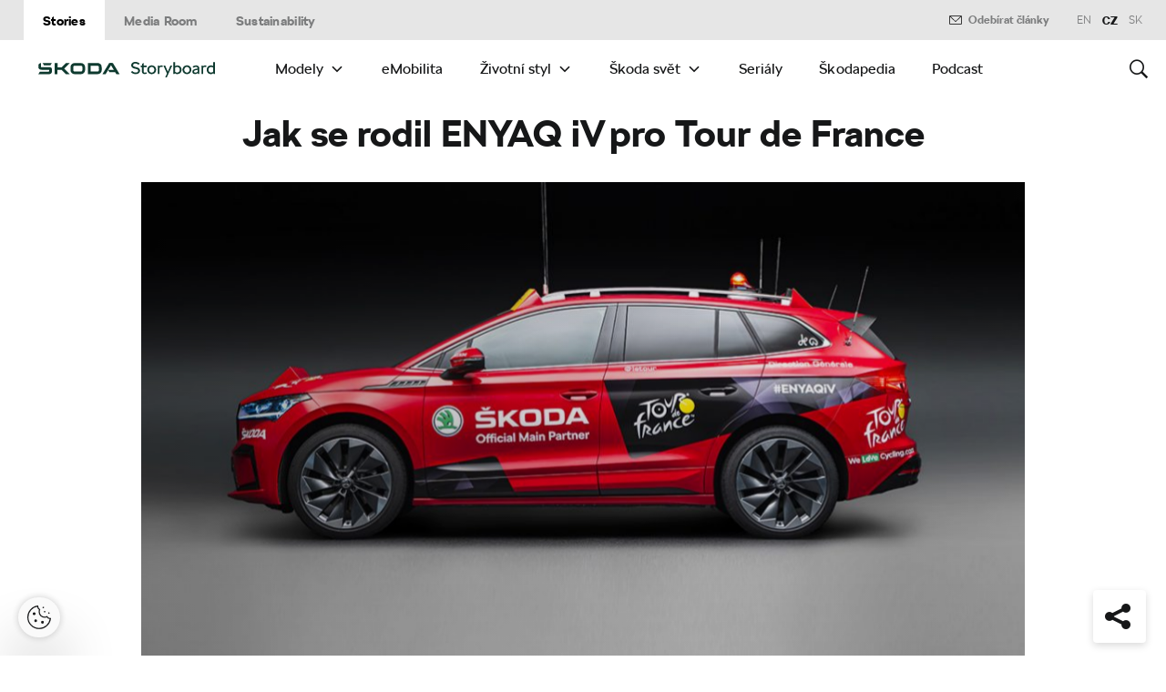

--- FILE ---
content_type: text/html; charset=UTF-8
request_url: https://www.skoda-storyboard.com/cs/modely-cs/enyaq-cs/jak-se-rodil-enyaq-iv-pro-tour-de-france/
body_size: 24568
content:
<!doctype html>
<html lang="cs-CZ">
    <head>
    <meta charset="UTF-8">
    <meta http-equiv="x-ua-compatible" content="ie=edge">
    <meta name="viewport" content="width=device-width, initial-scale=1">
    <meta name='robots' content='index, follow, max-image-preview:large, max-snippet:-1, max-video-preview:-1' />
	<style>img:is([sizes="auto" i], [sizes^="auto," i]) { contain-intrinsic-size: 3000px 1500px }</style>
	<meta name='legal-entity-id' content='260' />
<script type='text/javascript' src='https://cross.skoda-auto.com/sdrive/endpoint.js?=v3'></script>
<script type='text/javascript' src='https://sdrive.azureedge.net/sdrive/zero-tracking.js'></script>
<link rel="alternate" href="https://www.skoda-storyboard.com/cs/modely-cs/enyaq-cs/jak-se-rodil-enyaq-iv-pro-tour-de-france/" hreflang="cs" />
<link rel="alternate" href="https://www.skoda-storyboard.com/sk/modely/enyaq-sk/ako-sa-zrodil-enyaq-iv-pre-tour-de-france/" hreflang="sk" />
<link rel="alternate" href="https://www.skoda-storyboard.com/en/models/enyaq/skoda-enyaq-iv-gets-ready-for-tour-de-france/" hreflang="en" />

	<!-- This site is optimized with the Yoast SEO plugin v26.5 - https://yoast.com/wordpress/plugins/seo/ -->
	<title>Jak se rodil ENYAQ iV pro Tour de France - Škoda Storyboard</title>
	<meta name="description" content="Je to vlastně jednoduché: z auta, které veřejnost ještě neviděla, uděláte hvězdu jedné z nejsledovanějších sportovních akcí na planetě. Právě tak se nová ŠKODA ENYAQ iV proměnila v ředitelský vůz Tour de France." />
	<link rel="canonical" href="https://www.skoda-storyboard.com/cs/modely-cs/enyaq-cs/jak-se-rodil-enyaq-iv-pro-tour-de-france/" />
	<meta property="og:locale" content="cs_CZ" />
	<meta property="og:locale:alternate" content="sk_SK" />
	<meta property="og:locale:alternate" content="en_GB" />
	<meta property="og:type" content="article" />
	<meta property="og:title" content="Jak se rodil ENYAQ iV pro Tour de France - Škoda Storyboard" />
	<meta property="og:description" content="Je to vlastně jednoduché: z auta, které veřejnost ještě neviděla, uděláte hvězdu jedné z nejsledovanějších sportovních akcí na planetě. Právě tak se nová ŠKODA ENYAQ iV proměnila v ředitelský vůz Tour de France." />
	<meta property="og:url" content="https://www.skoda-storyboard.com/cs/modely-cs/enyaq-cs/jak-se-rodil-enyaq-iv-pro-tour-de-france/" />
	<meta property="og:site_name" content="Škoda Storyboard" />
	<meta property="article:published_time" content="2020-09-03T10:12:34+00:00" />
	<meta property="article:modified_time" content="2020-09-04T10:48:11+00:00" />
	<meta property="og:image" content="https://cdn.skoda-storyboard.com/2020/09/Enyaq-tdf-Header-1-1537x598_v2_86.jpg" />
	<meta property="og:image:width" content="1541" />
	<meta property="og:image:height" content="597" />
	<meta property="og:image:type" content="image/jpeg" />
	<meta name="twitter:card" content="summary_large_image" />
	<script type="application/ld+json" class="yoast-schema-graph">{"@context":"https://schema.org","@graph":[{"@type":"WebPage","@id":"https://www.skoda-storyboard.com/cs/modely-cs/enyaq-cs/jak-se-rodil-enyaq-iv-pro-tour-de-france/","url":"https://www.skoda-storyboard.com/cs/modely-cs/enyaq-cs/jak-se-rodil-enyaq-iv-pro-tour-de-france/","name":"Jak se rodil ENYAQ iV pro Tour de France - Škoda Storyboard","isPartOf":{"@id":"https://www.skoda-storyboard.com/cs/#website"},"primaryImageOfPage":{"@id":"https://www.skoda-storyboard.com/cs/modely-cs/enyaq-cs/jak-se-rodil-enyaq-iv-pro-tour-de-france/#primaryimage"},"image":{"@id":"https://www.skoda-storyboard.com/cs/modely-cs/enyaq-cs/jak-se-rodil-enyaq-iv-pro-tour-de-france/#primaryimage"},"thumbnailUrl":"https://cdn.skoda-storyboard.com/2020/09/Enyaq-tdf-Header-1-1537x598_v2_86.jpg","datePublished":"2020-09-03T10:12:34+00:00","dateModified":"2020-09-04T10:48:11+00:00","author":{"@id":"https://www.skoda-storyboard.com/cs/#/schema/person/a263f8ca7b333e83c77dbfaeedb4a8d4"},"description":"Je to vlastně jednoduché: z auta, které veřejnost ještě neviděla, uděláte hvězdu jedné z nejsledovanějších sportovních akcí na planetě. Právě tak se nová ŠKODA ENYAQ iV proměnila v ředitelský vůz Tour de France.","breadcrumb":{"@id":"https://www.skoda-storyboard.com/cs/modely-cs/enyaq-cs/jak-se-rodil-enyaq-iv-pro-tour-de-france/#breadcrumb"},"inLanguage":"cs","potentialAction":[{"@type":"ReadAction","target":["https://www.skoda-storyboard.com/cs/modely-cs/enyaq-cs/jak-se-rodil-enyaq-iv-pro-tour-de-france/"]}]},{"@type":"ImageObject","inLanguage":"cs","@id":"https://www.skoda-storyboard.com/cs/modely-cs/enyaq-cs/jak-se-rodil-enyaq-iv-pro-tour-de-france/#primaryimage","url":"https://cdn.skoda-storyboard.com/2020/09/Enyaq-tdf-Header-1-1537x598_v2_86.jpg","contentUrl":"https://cdn.skoda-storyboard.com/2020/09/Enyaq-tdf-Header-1-1537x598_v2_86.jpg","width":1541,"height":597},{"@type":"BreadcrumbList","@id":"https://www.skoda-storyboard.com/cs/modely-cs/enyaq-cs/jak-se-rodil-enyaq-iv-pro-tour-de-france/#breadcrumb","itemListElement":[{"@type":"ListItem","position":1,"name":"Home","item":"https://www.skoda-storyboard.com/cs/"},{"@type":"ListItem","position":2,"name":"Jak se rodil ENYAQ iV pro Tour de France"}]},{"@type":"WebSite","@id":"https://www.skoda-storyboard.com/cs/#website","url":"https://www.skoda-storyboard.com/cs/","name":"Škoda Storyboard","description":"","potentialAction":[{"@type":"SearchAction","target":{"@type":"EntryPoint","urlTemplate":"https://www.skoda-storyboard.com/cs/?s={search_term_string}"},"query-input":{"@type":"PropertyValueSpecification","valueRequired":true,"valueName":"search_term_string"}}],"inLanguage":"cs"},{"@type":"Person","@id":"https://www.skoda-storyboard.com/cs/#/schema/person/a263f8ca7b333e83c77dbfaeedb4a8d4","name":"vaclav.buchbauer","image":{"@type":"ImageObject","inLanguage":"cs","@id":"https://www.skoda-storyboard.com/cs/#/schema/person/image/","url":"https://secure.gravatar.com/avatar/096573145f9f18cf3acd5fe246f906f24468d4af8ddae7a4720fa5f5472c5c48?s=96&d=mm&r=g","contentUrl":"https://secure.gravatar.com/avatar/096573145f9f18cf3acd5fe246f906f24468d4af8ddae7a4720fa5f5472c5c48?s=96&d=mm&r=g","caption":"vaclav.buchbauer"}}]}</script>
	<!-- / Yoast SEO plugin. -->


<link rel='stylesheet' id='wp-block-library-css' href='https://www.skoda-storyboard.com/wp/wp-includes/css/dist/block-library/style.min.css?ver=6.8.3' type='text/css' media='all' />
<style id='classic-theme-styles-inline-css' type='text/css'>
/*! This file is auto-generated */
.wp-block-button__link{color:#fff;background-color:#32373c;border-radius:9999px;box-shadow:none;text-decoration:none;padding:calc(.667em + 2px) calc(1.333em + 2px);font-size:1.125em}.wp-block-file__button{background:#32373c;color:#fff;text-decoration:none}
</style>
<style id='global-styles-inline-css' type='text/css'>
:root{--wp--preset--aspect-ratio--square: 1;--wp--preset--aspect-ratio--4-3: 4/3;--wp--preset--aspect-ratio--3-4: 3/4;--wp--preset--aspect-ratio--3-2: 3/2;--wp--preset--aspect-ratio--2-3: 2/3;--wp--preset--aspect-ratio--16-9: 16/9;--wp--preset--aspect-ratio--9-16: 9/16;--wp--preset--color--black: #000000;--wp--preset--color--cyan-bluish-gray: #abb8c3;--wp--preset--color--white: #ffffff;--wp--preset--color--pale-pink: #f78da7;--wp--preset--color--vivid-red: #cf2e2e;--wp--preset--color--luminous-vivid-orange: #ff6900;--wp--preset--color--luminous-vivid-amber: #fcb900;--wp--preset--color--light-green-cyan: #7bdcb5;--wp--preset--color--vivid-green-cyan: #00d084;--wp--preset--color--pale-cyan-blue: #8ed1fc;--wp--preset--color--vivid-cyan-blue: #0693e3;--wp--preset--color--vivid-purple: #9b51e0;--wp--preset--gradient--vivid-cyan-blue-to-vivid-purple: linear-gradient(135deg,rgba(6,147,227,1) 0%,rgb(155,81,224) 100%);--wp--preset--gradient--light-green-cyan-to-vivid-green-cyan: linear-gradient(135deg,rgb(122,220,180) 0%,rgb(0,208,130) 100%);--wp--preset--gradient--luminous-vivid-amber-to-luminous-vivid-orange: linear-gradient(135deg,rgba(252,185,0,1) 0%,rgba(255,105,0,1) 100%);--wp--preset--gradient--luminous-vivid-orange-to-vivid-red: linear-gradient(135deg,rgba(255,105,0,1) 0%,rgb(207,46,46) 100%);--wp--preset--gradient--very-light-gray-to-cyan-bluish-gray: linear-gradient(135deg,rgb(238,238,238) 0%,rgb(169,184,195) 100%);--wp--preset--gradient--cool-to-warm-spectrum: linear-gradient(135deg,rgb(74,234,220) 0%,rgb(151,120,209) 20%,rgb(207,42,186) 40%,rgb(238,44,130) 60%,rgb(251,105,98) 80%,rgb(254,248,76) 100%);--wp--preset--gradient--blush-light-purple: linear-gradient(135deg,rgb(255,206,236) 0%,rgb(152,150,240) 100%);--wp--preset--gradient--blush-bordeaux: linear-gradient(135deg,rgb(254,205,165) 0%,rgb(254,45,45) 50%,rgb(107,0,62) 100%);--wp--preset--gradient--luminous-dusk: linear-gradient(135deg,rgb(255,203,112) 0%,rgb(199,81,192) 50%,rgb(65,88,208) 100%);--wp--preset--gradient--pale-ocean: linear-gradient(135deg,rgb(255,245,203) 0%,rgb(182,227,212) 50%,rgb(51,167,181) 100%);--wp--preset--gradient--electric-grass: linear-gradient(135deg,rgb(202,248,128) 0%,rgb(113,206,126) 100%);--wp--preset--gradient--midnight: linear-gradient(135deg,rgb(2,3,129) 0%,rgb(40,116,252) 100%);--wp--preset--font-size--small: 13px;--wp--preset--font-size--medium: 20px;--wp--preset--font-size--large: 36px;--wp--preset--font-size--x-large: 42px;--wp--preset--spacing--20: 0.44rem;--wp--preset--spacing--30: 0.67rem;--wp--preset--spacing--40: 1rem;--wp--preset--spacing--50: 1.5rem;--wp--preset--spacing--60: 2.25rem;--wp--preset--spacing--70: 3.38rem;--wp--preset--spacing--80: 5.06rem;--wp--preset--shadow--natural: 6px 6px 9px rgba(0, 0, 0, 0.2);--wp--preset--shadow--deep: 12px 12px 50px rgba(0, 0, 0, 0.4);--wp--preset--shadow--sharp: 6px 6px 0px rgba(0, 0, 0, 0.2);--wp--preset--shadow--outlined: 6px 6px 0px -3px rgba(255, 255, 255, 1), 6px 6px rgba(0, 0, 0, 1);--wp--preset--shadow--crisp: 6px 6px 0px rgba(0, 0, 0, 1);}:where(.is-layout-flex){gap: 0.5em;}:where(.is-layout-grid){gap: 0.5em;}body .is-layout-flex{display: flex;}.is-layout-flex{flex-wrap: wrap;align-items: center;}.is-layout-flex > :is(*, div){margin: 0;}body .is-layout-grid{display: grid;}.is-layout-grid > :is(*, div){margin: 0;}:where(.wp-block-columns.is-layout-flex){gap: 2em;}:where(.wp-block-columns.is-layout-grid){gap: 2em;}:where(.wp-block-post-template.is-layout-flex){gap: 1.25em;}:where(.wp-block-post-template.is-layout-grid){gap: 1.25em;}.has-black-color{color: var(--wp--preset--color--black) !important;}.has-cyan-bluish-gray-color{color: var(--wp--preset--color--cyan-bluish-gray) !important;}.has-white-color{color: var(--wp--preset--color--white) !important;}.has-pale-pink-color{color: var(--wp--preset--color--pale-pink) !important;}.has-vivid-red-color{color: var(--wp--preset--color--vivid-red) !important;}.has-luminous-vivid-orange-color{color: var(--wp--preset--color--luminous-vivid-orange) !important;}.has-luminous-vivid-amber-color{color: var(--wp--preset--color--luminous-vivid-amber) !important;}.has-light-green-cyan-color{color: var(--wp--preset--color--light-green-cyan) !important;}.has-vivid-green-cyan-color{color: var(--wp--preset--color--vivid-green-cyan) !important;}.has-pale-cyan-blue-color{color: var(--wp--preset--color--pale-cyan-blue) !important;}.has-vivid-cyan-blue-color{color: var(--wp--preset--color--vivid-cyan-blue) !important;}.has-vivid-purple-color{color: var(--wp--preset--color--vivid-purple) !important;}.has-black-background-color{background-color: var(--wp--preset--color--black) !important;}.has-cyan-bluish-gray-background-color{background-color: var(--wp--preset--color--cyan-bluish-gray) !important;}.has-white-background-color{background-color: var(--wp--preset--color--white) !important;}.has-pale-pink-background-color{background-color: var(--wp--preset--color--pale-pink) !important;}.has-vivid-red-background-color{background-color: var(--wp--preset--color--vivid-red) !important;}.has-luminous-vivid-orange-background-color{background-color: var(--wp--preset--color--luminous-vivid-orange) !important;}.has-luminous-vivid-amber-background-color{background-color: var(--wp--preset--color--luminous-vivid-amber) !important;}.has-light-green-cyan-background-color{background-color: var(--wp--preset--color--light-green-cyan) !important;}.has-vivid-green-cyan-background-color{background-color: var(--wp--preset--color--vivid-green-cyan) !important;}.has-pale-cyan-blue-background-color{background-color: var(--wp--preset--color--pale-cyan-blue) !important;}.has-vivid-cyan-blue-background-color{background-color: var(--wp--preset--color--vivid-cyan-blue) !important;}.has-vivid-purple-background-color{background-color: var(--wp--preset--color--vivid-purple) !important;}.has-black-border-color{border-color: var(--wp--preset--color--black) !important;}.has-cyan-bluish-gray-border-color{border-color: var(--wp--preset--color--cyan-bluish-gray) !important;}.has-white-border-color{border-color: var(--wp--preset--color--white) !important;}.has-pale-pink-border-color{border-color: var(--wp--preset--color--pale-pink) !important;}.has-vivid-red-border-color{border-color: var(--wp--preset--color--vivid-red) !important;}.has-luminous-vivid-orange-border-color{border-color: var(--wp--preset--color--luminous-vivid-orange) !important;}.has-luminous-vivid-amber-border-color{border-color: var(--wp--preset--color--luminous-vivid-amber) !important;}.has-light-green-cyan-border-color{border-color: var(--wp--preset--color--light-green-cyan) !important;}.has-vivid-green-cyan-border-color{border-color: var(--wp--preset--color--vivid-green-cyan) !important;}.has-pale-cyan-blue-border-color{border-color: var(--wp--preset--color--pale-cyan-blue) !important;}.has-vivid-cyan-blue-border-color{border-color: var(--wp--preset--color--vivid-cyan-blue) !important;}.has-vivid-purple-border-color{border-color: var(--wp--preset--color--vivid-purple) !important;}.has-vivid-cyan-blue-to-vivid-purple-gradient-background{background: var(--wp--preset--gradient--vivid-cyan-blue-to-vivid-purple) !important;}.has-light-green-cyan-to-vivid-green-cyan-gradient-background{background: var(--wp--preset--gradient--light-green-cyan-to-vivid-green-cyan) !important;}.has-luminous-vivid-amber-to-luminous-vivid-orange-gradient-background{background: var(--wp--preset--gradient--luminous-vivid-amber-to-luminous-vivid-orange) !important;}.has-luminous-vivid-orange-to-vivid-red-gradient-background{background: var(--wp--preset--gradient--luminous-vivid-orange-to-vivid-red) !important;}.has-very-light-gray-to-cyan-bluish-gray-gradient-background{background: var(--wp--preset--gradient--very-light-gray-to-cyan-bluish-gray) !important;}.has-cool-to-warm-spectrum-gradient-background{background: var(--wp--preset--gradient--cool-to-warm-spectrum) !important;}.has-blush-light-purple-gradient-background{background: var(--wp--preset--gradient--blush-light-purple) !important;}.has-blush-bordeaux-gradient-background{background: var(--wp--preset--gradient--blush-bordeaux) !important;}.has-luminous-dusk-gradient-background{background: var(--wp--preset--gradient--luminous-dusk) !important;}.has-pale-ocean-gradient-background{background: var(--wp--preset--gradient--pale-ocean) !important;}.has-electric-grass-gradient-background{background: var(--wp--preset--gradient--electric-grass) !important;}.has-midnight-gradient-background{background: var(--wp--preset--gradient--midnight) !important;}.has-small-font-size{font-size: var(--wp--preset--font-size--small) !important;}.has-medium-font-size{font-size: var(--wp--preset--font-size--medium) !important;}.has-large-font-size{font-size: var(--wp--preset--font-size--large) !important;}.has-x-large-font-size{font-size: var(--wp--preset--font-size--x-large) !important;}
:where(.wp-block-post-template.is-layout-flex){gap: 1.25em;}:where(.wp-block-post-template.is-layout-grid){gap: 1.25em;}
:where(.wp-block-columns.is-layout-flex){gap: 2em;}:where(.wp-block-columns.is-layout-grid){gap: 2em;}
:root :where(.wp-block-pullquote){font-size: 1.5em;line-height: 1.6;}
</style>
<link rel='stylesheet' id='siteorigin-panels-front-css' href='https://www.skoda-storyboard.com/app/mu-plugins/siteorigin-panels/css/front-flex.min.css?ver=2.29.22' type='text/css' media='all' />
<link rel='stylesheet' id='ys-parallax-styles-css' href='https://cdn.skoda-storyboard.com/dist/25.12.3/skoda-bnr-web/dist/styles/plugins/ys-parallax-44989349a4.css?ver=6.8.3' type='text/css' media='all' />
<link rel='stylesheet' id='skodastoryboard/print-css' href='https://cdn.skoda-storyboard.com/dist/25.12.3/skoda-bnr-web/dist/styles/print-0c5f5be34d.css' type='text/css' media='only print' />
<link rel='stylesheet' id='skodastoryboard/media-room-css' href='https://cdn.skoda-storyboard.com/dist/25.12.3/skoda-bnr-web/dist/styles/media-room-515d2d102b.css?ver=1.0' type='text/css' media='all' />
<link rel='stylesheet' id='lite-css-css' href='https://cdn.skoda-storyboard.com/dist/25.12.3/skoda-bnr-web/dist/styles/lite-a29e15a27f.css?ver=6.8.3' type='text/css' media='all' />
<link rel='stylesheet' id='ys_wp_plugin_skoda_banner_assets_publicassets_public_css-css' href='https://www.skoda-storyboard.com/app/mu-plugins/skoda-banner/assets/dist/792cbf343d6c8bcd69ab.css?ver=6.8.3' type='text/css' media='all' />
<script type="text/javascript" id="ys_wp_plugin_skoda_analytics_assets_publicassets_js-js-extra">
/* <![CDATA[ */
var ys_wp_plugin_skoda_analytics_assets_publicassets_js = {"debug":"","page":{"id":173084,"name":"Jak se rodil ENYAQ iV pro Tour de France - \u0160koda Storyboard","language":"cs-cz","type":"Story","section":"Stories","labels":{"categories":["eMobilita"],"subcategories":["Modely>Enyaq","\u017divotn\u00ed styl>Sport"]}},"importerBid":"260"};
/* ]]> */
</script>
<script type="text/javascript" src="https://www.skoda-storyboard.com/app/mu-plugins/skoda-analytics/assets/dist/94ba0d271c87e943b9ff.js?ver=6.8.3" id="ys_wp_plugin_skoda_analytics_assets_publicassets_js-js"></script>
<script type="text/javascript" id="jquery-core-js-extra">
/* <![CDATA[ */
var mailguide = {"rest":{"create":"https:\/\/www.skoda-storyboard.com\/wp-json\/newsletter\/v1\/subscriber\/create","save":"https:\/\/www.skoda-storyboard.com\/wp-json\/newsletter\/v1\/subscription\/save","extend":"https:\/\/www.skoda-storyboard.com\/wp-json\/newsletter\/v1\/subscription\/extend","login":"https:\/\/www.skoda-storyboard.com\/wp-json\/newsletter\/v1\/subscriber\/login","logout":"https:\/\/www.skoda-storyboard.com\/wp-json\/newsletter\/v1\/subscriber\/logout"}};
var mediaroom = {"video_not_available":"The play functionality is not available for this video. Please download the video to play it."};
var ys = {"admin_url":"https:\/\/www.skoda-storyboard.com\/wp\/wp-admin\/admin.php","ajax_url":"https:\/\/www.skoda-storyboard.com\/wp\/wp-admin\/admin-ajax.php","site_path":"","current_lang":{"locale":"cs_CZ","slug":"cs"},"skoda-embed-share":{"close":"Close","copy":"Copy"},"skoda_banner_tag":{"tags":[],"api":{"banners":"https:\/\/www.skoda-storyboard.com\/wp-json\/skoda-banners\/v1\/list\/cs"},"lang":"cs"},"skodaBanner":{"debug":false,"delayBetweenLightbox":600,"disabled":false,"popupClass":"sa-bnr-over","positionClass":"sa-bnr-position","sidebarClass":"sa-bnr-side","widgetClass":"sa-bnr-widget","pageTag":[],"siteId":1,"triggerExpiration":30,"wrapperClass":"sa-bnr-wrapper","pageOverride":{"popupBanners":[],"positionalBanners":[],"sidebarBanners":[]}},"media_cart_download_dialog":{"heading":"P\u0159\u00edprava soubor\u016f ke sta\u017een\u00ed m\u016f\u017ee trvat n\u011bkolik minut.","checkbox":"Upozorn\u011bte mne e-mailem, a\u017e bude materi\u00e1l p\u0159ipraven ke sta\u017een\u00ed.","placeholder":"V\u00e1\u0161 e-mail","btn_proceed":"Ok","btn_download_latest":"St\u00e1hnout posledn\u00ed","btn_close":"Zav\u0159\u00edt","error_empty":"Vypl\u0148te pole e-mailov\u00e9 adresy","error_invalid":"Zadan\u00e1 e-mailov\u00e1 adresa je neplatn\u00e1"},"media_cart_cookie_name":"skoda_media_cart_items_cs","media_cart_history_cookie_name":"skoda_media_cart_history_cs","media_cart_has_history_url":"https:\/\/www.skoda-storyboard.com\/wp-json\/media-cart\/v1\/history","media_cart_actions_fetch_url":"https:\/\/www.skoda-storyboard.com\/wp-json\/media-cart\/v1\/actions","skodapedia_api":{"rest_url":"https:\/\/www.skoda-storyboard.com\/wp-json\/skodapedia\/v1\/term","archive_url":"https:\/\/www.skoda-storyboard.com\/cs\/skodapedia\/","filter_context":"f"},"skodapedia_translations":{"term_teaser_button":"V\u00edce Informac\u00ed"},"speeches_api":{"rest_url":"https:\/\/www.skoda-storyboard.com\/wp-json\/speeches\/v1\/speech","error_msg":"No data found"},"post_types":{"post":{"label":"\u010cl\u00e1nky"},"page":{"label":"Str\u00e1nky"},"attachment":{"label":"M\u00e9dia"},"skodapedia":{"label":"\u0160kodapedia"},"press_release":{"label":"Tiskov\u00e9 zpr\u00e1vy"},"skoda-banner":{"label":"\u0160koda Banners"},"press_kit":{"label":"Tiskov\u00e9 mapy"},"skoda_series":{"label":"Seri\u00e1ly"},"skoda_model":{"label":"Modely"}},"text_back":"Zp\u011bt","text_search_for":"Hledat \"%s\"","copied_to_clipboard":"Zkop\u00edrov\u00e1no do schr\u00e1nky"};
/* ]]> */
</script>
<script type="text/javascript" src="https://www.skoda-storyboard.com/wp/wp-includes/js/jquery/jquery.min.js?ver=3.7.1" id="jquery-core-js"></script>
<script type="text/javascript" src="https://www.skoda-storyboard.com/wp/wp-includes/js/jquery/jquery-migrate.min.js?ver=3.4.1" id="jquery-migrate-js"></script>
<script type="text/javascript" id="ys_ajax_loader-js-extra">
/* <![CDATA[ */
var ys_ajax_loader = {"nonce":"1d2b5bbe28"};
/* ]]> */
</script>
<script type="text/javascript" src="https://www.skoda-storyboard.com/app/mu-plugins/ys-ajax-loader/js/module.min.js?ver=6.8.3" id="ys_ajax_loader-js"></script>
<script type="text/javascript" id="ys-wp-data-store-js-extra">
/* <![CDATA[ */
var dataStore = {"storageCookieName":"b3740f9bcbfc72e2347042b58109669f","permissionsEndpoint":"https:\/\/www.skoda-storyboard.com\/wp-json\/data-store\/v1\/permission","permissions":{"prefs":{"id":"9a63f1cb0aa0eb433079a6d7357ebc13","status":true,"version":1},"analyze":{"id":"9d6d8d1cca400cfbdab9adf46c7915a5","status":false,"version":1},"social":{"id":"e131b00c133e4cfa2e430c912f957f37","status":false,"version":1},"internal":{"id":"73eb13aa0341ec2a2c85f7f4c6d25392","status":true,"version":1}},"gtm":"GTM-M5GMBWF","hotjar":null,"hideManually":"","loadAnalyticsImmediately":"1"};
/* ]]> */
</script>
<script type="text/javascript" src="https://www.skoda-storyboard.com/app/mu-plugins/data-store/js/dist/783a0f305479b16382a5.js?ver=6.8.3" id="ys-wp-data-store-js"></script>
<script type="text/javascript" src="https://www.skoda-storyboard.com/app/mu-plugins/polylang-proxy-cache/assets/dist/3e93296fd6555aa31ca3.js?ver=6.8.3" id="ys_wp_plugin_polylang_proxycache_publicassets_public_js-js"></script>
<style media="all" id="siteorigin-panels-layouts-head">/* Layout 173084 */ #pgc-173084-0-0 , #pgc-173084-1-0 , #pgc-173084-2-0 , #pgc-173084-3-0 { width:100% } #pg-173084-0 , #pg-173084-1 , #pg-173084-2 , #pg-173084-3 , #pl-173084 .so-panel , #pl-173084 .so-panel:last-of-type { margin-bottom:0px } #pgc-173084-4-0 { width:60.0599% } #pgc-173084-4-1 { width:39.9401% } #pg-173084-1.panel-has-style > .panel-row-style, #pg-173084-1.panel-no-style , #pg-173084-3.panel-has-style > .panel-row-style, #pg-173084-3.panel-no-style , #pg-173084-4.panel-has-style > .panel-row-style, #pg-173084-4.panel-no-style { -webkit-align-items:flex-start;align-items:flex-start } #pg-173084-4> .panel-row-style { background-color:#7f7f81 } @media (max-width:780px){ #pg-173084-0.panel-no-style, #pg-173084-0.panel-has-style > .panel-row-style, #pg-173084-0 , #pg-173084-1.panel-no-style, #pg-173084-1.panel-has-style > .panel-row-style, #pg-173084-1 , #pg-173084-2.panel-no-style, #pg-173084-2.panel-has-style > .panel-row-style, #pg-173084-2 , #pg-173084-3.panel-no-style, #pg-173084-3.panel-has-style > .panel-row-style, #pg-173084-3 , #pg-173084-4.panel-no-style, #pg-173084-4.panel-has-style > .panel-row-style, #pg-173084-4 { -webkit-flex-direction:column;-ms-flex-direction:column;flex-direction:column } #pg-173084-0 > .panel-grid-cell , #pg-173084-0 > .panel-row-style > .panel-grid-cell , #pg-173084-1 > .panel-grid-cell , #pg-173084-1 > .panel-row-style > .panel-grid-cell , #pg-173084-2 > .panel-grid-cell , #pg-173084-2 > .panel-row-style > .panel-grid-cell , #pg-173084-3 > .panel-grid-cell , #pg-173084-3 > .panel-row-style > .panel-grid-cell , #pg-173084-4 > .panel-grid-cell , #pg-173084-4 > .panel-row-style > .panel-grid-cell { width:100%;margin-right:0 } #pgc-173084-4-0 , #pl-173084 .panel-grid .panel-grid-cell-mobile-last { margin-bottom:0px } #pl-173084 .panel-grid-cell { padding:0 } #pl-173084 .panel-grid .panel-grid-cell-empty { display:none }  } </style><link rel="icon" href="https://cdn.skoda-storyboard.com/2023/01/Skoda_Picturemark_RGB_Electric_Green-small_6e902719-150x150.png" sizes="32x32" />
<link rel="icon" href="https://cdn.skoda-storyboard.com/2023/01/Skoda_Picturemark_RGB_Electric_Green-small_6e902719.png" sizes="192x192" />
<link rel="apple-touch-icon" href="https://cdn.skoda-storyboard.com/2023/01/Skoda_Picturemark_RGB_Electric_Green-small_6e902719.png" />
<meta name="msapplication-TileImage" content="https://cdn.skoda-storyboard.com/2023/01/Skoda_Picturemark_RGB_Electric_Green-small_6e902719.png" />
		<style type="text/css" id="wp-custom-css">
			@media (min-width: 1080px) {
    .header .topnav .menu {
        padding-right: 3rem;
    }
}

img:is([sizes="auto" i], [sizes^="auto," i]) {
    contain-intrinsic-size: initial !important;
}

.search-results-item:has( .type-attachment .entry-title > a[href=""] ) {
    display: none;
}

.search-filter li:has([value*="citigoe"]) {
	display: none;
}

html[lang="en-GB"] .filter-labels span[data-filter-name="motorsport"] {
    display: none;
}

html[lang="en-GB"] .filter-labels span[data-filter-name="equipment"] {
    display: none;
}

html[lang="cs-CZ"] .filter-labels span[data-filter-name="motorsport"] {
    display: none;
}

html[lang="cs-CZ"] .filter-labels span[data-filter-name="equipment"] {
    display: none;
}		</style>
		    <link rel="apple-touch-icon" sizes="180x180" href="https://www.skoda-storyboard.com/app/themes/skoda-bnr-web/favicons/apple-touch-icon.png?v=1">
<link rel="shortcut icon" href="https://www.skoda-storyboard.com/app/themes/skoda-bnr-web/favicons/favicon.ico?v=1">
<link rel="icon" type="image/png" href="https://www.skoda-storyboard.com/app/themes/skoda-bnr-web/favicons/favicon-16x16.png?v=1" sizes="16x16">
<link rel="icon" type="image/png" href="https://www.skoda-storyboard.com/app/themes/skoda-bnr-web/favicons/favicon-32x32.png?v=1" sizes="32x32">
<link rel="icon" type="image/png" href="https://www.skoda-storyboard.com/app/themes/skoda-bnr-web/favicons/android-chrome-192x192.png?v=1" sizes="192x192">
<link rel="icon" type="image/png" href="https://www.skoda-storyboard.com/app/themes/skoda-bnr-web/favicons/android-chrome-512x512.png?v=1" sizes="512x512">
<link rel="manifest" href="https://www.skoda-storyboard.com/app/themes/skoda-bnr-web/favicons/manifest.json?v=1">
<link rel="icon" type="image/x-icon" href="https://www.skoda-storyboard.com/app/themes/skoda-bnr-web/favicons/favicon.ico?v=1">
<meta name="apple-mobile-web-app-title" content="ŠKODA Storyboard">
<meta name="application-name" content="ŠKODA Storyboard">
<meta name="msapplication-TileColor" content="#0e3a2f">
<meta name="msapplication-TileImage" content="https://www.skoda-storyboard.com/app/themes/skoda-bnr-web/favicons/mstile-144x144.png?v=1">
<meta name="msapplication-config" content="https://www.skoda-storyboard.com/app/themes/skoda-bnr-web/favicons/browserconfig.xml?v=1">
<meta name="theme-color" content="#0e3a2f">
            <script type="text/javascript">window.pll_active_lang = 'cs';</script>
    </head>
    <body class="wp-singular post-template post-template-template-layout-article post-template-template-layout-article-php single single-post postid-173084 single-format-standard wp-theme-skoda-bnr-web siteorigin-panels siteorigin-panels-before-js lang-cs jak-se-rodil-enyaq-iv-pro-tour-de-france">
                <div class="skoda-anniversary-background"></div>    <script>
        (function (doc) {
          var scripts = doc.getElementsByTagName('script');
          var script = scripts[scripts.length - 1];
          var xhr = new XMLHttpRequest();
          xhr.onload = function () {
            var div = doc.createElement('div');
            div.innerHTML = this.responseText;
            div.style.height = '0';
            div.style.width = '0';
            div.style.absolute = 'absolute';
            div.style.visibility = 'hidden';
            script.parentNode.insertBefore(div, script)
          };
          xhr.open('get', 'https://cdn.skoda-storyboard.com/dist/25.12.3/skoda-bnr-web/dist/images/icons/svgstore-576ec033b5.svg', true);
          xhr.send();
        })(document);
    </script>
    
<header class="header">
    <div class="topbar">
        <div class="container">
            <ul class="section-nav">
                <li class="active"><a href="https://www.skoda-storyboard.com/cs/">Stories</a></li>
                <li><a href="https://www.skoda-storyboard.com/cs/media-room/">Media Room</a></li><li><a href="https://www.skoda-storyboard.com/cs/udrzitelnost/">Sustainability</a></li>            </ul>
            <div class="right-section">
                
<div>
            <a class="topbar__newsletter newsletter" data-ctatype="Newsletter" href="https://www.skoda-storyboard.com/cs/modely-cs/enyaq-cs/jak-se-rodil-enyaq-iv-pro-tour-de-france/#nl-form">
            <svg class="icon">
                <use xlink:href="#mail"></use>
            </svg>
            Odebírat články        </a>
    </div>
                <div class="lang-links">
                <a href="https://www.skoda-storyboard.com/en/models/enyaq/skoda-enyaq-iv-gets-ready-for-tour-de-france/">en</a>
                        <span>CZ</span>
                        <a href="https://www.skoda-storyboard.com/sk/modely/enyaq-sk/ako-sa-zrodil-enyaq-iv-pre-tour-de-france/">sk</a>
            </div>
            </div>
        </div>
        <div class="topbar__dropdown">
    <div class="topbar__dropdown__newsletter hidden">
        <form class="mailguide-form mailguide-subscribe" data-form-code="NewsletterFormHeader">
            <input type='hidden' name='language' value='cs_CZ' />
            <label for="topbar-newsletter-email">
                Odebírejte naše články, ať vám už nic neunikne:            </label>
            <a class="topbar__dropdown__newsletter-close icon icon-close"></a>
                        <div class="response-wrapper">
                <div class="response"></div>
            </div>
            <input class="title-name" type="text" name="title-nme-field" value="Your title and name" required="required" />
            <div class="topbar__dropdown__newsletter-form">
                <input name="lang" type="hidden" value="cs" />
                <input name="list" type="hidden" value="386">
                <input name="email" class="email" type="email" value="" placeholder="Zadejte svůj e-mail" />
                <button class="btn" type="submit">Přihlásit</button>
            </div>
            <div class="topbar__dropdown__newsletter__terms terms">
                <input id="mailguide_terms_dropdown" class="checkbox" name="terms" type="checkbox" class="checkbox" value="true" required/>
                <label for="mailguide_terms_dropdown">
                    Tímto uděluji <a class="light" href="https://www.skoda-storyboard.com/cs/souhlas-se-zpracovanim-osobnich-udaju-informace-o-zpracovani-osobnich-udaju/" target="_blank">souhlas se zpracováním</a> svých osobních údajů za účelem informování&nbsp;o produktech, službách&nbsp;a událostech souvisejících se Škoda Auto.                        <div class="manage-subscription-link light">
                            <a href="https://www.skoda-storyboard.com/cs/sprava-newsletteru/">Správa newsletteru</a>
                        </div>
                                        </label>
            </div>
            <div class="topbar__dropdown__newsletter-mobile">
                <button class="btn" type="submit">Přihlásit</button>
            </div>
        </form>
    </div>
</div>
    </div>
    <div class="container">
                <div class="brand">
            <a class="logo" href="https://www.skoda-storyboard.com/cs/">
                <svg xmlns="http://www.w3.org/2000/svg" viewBox="0 0 255.19 23.1"><g fill="#0e3a2f"><path d="M106.93 1.69h-4.57l-9.69 16.56h4.58z"/><path d="M103.11 1.69l4.64-.05h-.92l.94.05 9.68 16.56h-4.69z"/><path d="M111.01 11.94h-10.18l2 3.46h8.78z"/><path d="M85.88 1.69H71.71v16.53h14.13a5.8 5.8 0 005.74-5.79V8.2c0-5.32-4.06-6.51-5.7-6.51zm1.74 10.66a2 2 0 01-.56 1.35 1.92 1.92 0 01-1.33.6h-10V5.74h9.84a2 2 0 012 2.07zM65.84 3.46a5.85 5.85 0 00-4.14-1.73h-9.31a5.84 5.84 0 00-4.18 1.74 6 6 0 00-1.72 4.21v4.67a6 6 0 001.72 4.16 5.8 5.8 0 004.14 1.74h9.31a5.78 5.78 0 004.14-1.74 6 6 0 001.76-4.16V7.68a6.13 6.13 0 00-.45-2.28 5.83 5.83 0 00-1.27-1.94zm-2.24 8.89a1.92 1.92 0 01-.56 1.36 1.87 1.87 0 01-1.35.57h-9.3a1.86 1.86 0 01-1.34-.57 1.92 1.92 0 01-.56-1.36V7.68a2.07 2.07 0 01.14-.74 1.93 1.93 0 01.42-.63 2 2 0 01.61-.42 2.06 2.06 0 01.73-.14h9.31a2 2 0 01.73.14 2.19 2.19 0 01.62.42 1.76 1.76 0 01.41.63 1.88 1.88 0 01.15.74v4.67zM27.71 8.02h6l6.21-6.29h5.55l-8.17 8.29 8.06 8.18h-5.59l-6.1-6.18h-6v6.18h-4.08V1.73h4.12z" fill-rule="evenodd"/><path d="M8.34 5.24h9l2.17-3.51H6.21z"/><path d="M19.29 9.48a3.11 3.11 0 00-.65-.84 3.55 3.55 0 00-2.43-.81H3.88v-6.1h-.12a3.91 3.91 0 00-2.4.88A3.39 3.39 0 00.11 5.35v2.79c0 1.5 1.38 3.61 4.46 3.61h11v2a.83.83 0 01-.85.8H2.26L0 18.25h16c1.53 0 3.52-1.38 3.52-3.16v-4.64a2.86 2.86 0 00-.23-.97z"/></g><path d="M136.55 17.35a7.28 7.28 0 01-2.84-2.35l2.18-1.38a4.9 4.9 0 001.94 1.6 6.34 6.34 0 002.81.6 4.38 4.38 0 002.71-.69 2.27 2.27 0 00.89-1.91 2.16 2.16 0 00-.8-1.75 6.41 6.41 0 00-2.5-1.05l-1.7-.4a8.44 8.44 0 01-3.61-1.71A4.09 4.09 0 01134.21 5a4.55 4.55 0 01.76-2.59 5.11 5.11 0 012.15-1.77 7.51 7.51 0 013.19-.64 8.75 8.75 0 013.59.75 6.13 6.13 0 012.61 2.08l-2.17 1.37a4.35 4.35 0 00-1.75-1.32 5.69 5.69 0 00-2.28-.48 4.07 4.07 0 00-2.51.68 2.18 2.18 0 00-.89 1.82 1.92 1.92 0 001 1.7 9.49 9.49 0 002.94 1.1l1.7.4a6.38 6.38 0 013.28 1.76 4.64 4.64 0 011.12 3.24 4.61 4.61 0 01-.8 2.68 5.21 5.21 0 01-2.26 1.78 8.22 8.22 0 01-3.34.64 9.11 9.11 0 01-4-.85zm20.39-.32a4.36 4.36 0 01-3 1.17 4.56 4.56 0 01-2.25-.52 3.71 3.71 0 01-1.48-1.33 3.52 3.52 0 01-.5-1.8v-6.9h-1.8v-2.1h2v-2.6l2.2-1.4h.1v4h4.5v2.1h-4.5v6.7a1.57 1.57 0 00.53 1.24 1.84 1.84 0 001.27.46 2.7 2.7 0 001.78-.7zm3.61.32a6 6 0 01-2.28-2.34 7 7 0 010-6.62 6.1 6.1 0 012.28-2.34 6.87 6.87 0 016.62 0 6 6 0 012.26 2.3 7.23 7.23 0 010 6.65 6 6 0 01-2.22 2.35 6.87 6.87 0 01-6.62 0zm5.24-2a3.69 3.69 0 001.36-1.51 4.59 4.59 0 00.49-2.14 4.65 4.65 0 00-.49-2.14 3.75 3.75 0 00-1.36-1.51 3.73 3.73 0 00-3.9 0 3.75 3.75 0 00-1.36 1.51 4.65 4.65 0 00-.49 2.14 4.59 4.59 0 00.49 2.14 3.69 3.69 0 001.36 1.51 3.73 3.73 0 003.9 0zm13.29-9.91a2.2 2.2 0 011 .59l-1 1.77a2.56 2.56 0 00-.65-.3 3.37 3.37 0 00-.83-.1 2.71 2.71 0 00-2.5 1.4v9.1h-2.5V5.5h1.8l.53 1.13a3.23 3.23 0 012.77-1.43 4.18 4.18 0 011.38.24zm11.76.06h2.6l-7.8 17.6h-2.3l2.6-5.85-5.2-11.75h2.6l3.8 9zm13.23.56a5.87 5.87 0 012.14 2.35 7.23 7.23 0 01.75 3.29 7.35 7.35 0 01-.72 3.26 5.7 5.7 0 01-2.16 2.39 6.25 6.25 0 01-3.34.87 4.82 4.82 0 01-3.35-1.32l-.55 1h-1.8V.35h2.5v6.4a3.67 3.67 0 011.41-1.11 4.81 4.81 0 012-.39 5.82 5.82 0 013.12.81zm-1.57 9.35a3.44 3.44 0 001.34-1.43 4.89 4.89 0 00.5-2.28 4.72 4.72 0 00-.5-2.22 3.61 3.61 0 00-1.37-1.47 3.79 3.79 0 00-1.93-.51 3.85 3.85 0 00-3 1.3v5.8a3.79 3.79 0 003.1 1.3 3.59 3.59 0 001.86-.49zm8.95 1.94a6 6 0 01-2.24-2.34 7 7 0 010-6.66 6.1 6.1 0 012.28-2.34 6.87 6.87 0 016.62 0 6 6 0 012.22 2.34 7.23 7.23 0 010 6.65 6 6 0 01-2.26 2.35 6.87 6.87 0 01-6.62 0zm5.24-2a3.69 3.69 0 001.36-1.51 4.59 4.59 0 00.49-2.14 4.65 4.65 0 00-.49-2.14 3.75 3.75 0 00-1.36-1.51 3.73 3.73 0 00-3.9 0 3.75 3.75 0 00-1.36 1.51 4.65 4.65 0 00-.49 2.14 4.59 4.59 0 00.49 2.14 3.69 3.69 0 001.36 1.51 3.73 3.73 0 003.9 0zm13.86-9.54a3.73 3.73 0 011.59 1.63 5.07 5.07 0 01.5 2.26v8.2h-1.7l-.73-1.37a4.42 4.42 0 01-1.65 1.23 4.92 4.92 0 01-2 .44 4.83 4.83 0 01-2-.42 3.33 3.33 0 01-1.43-1.27 3.67 3.67 0 01-.53-2 3.43 3.43 0 011.38-2.75 8.58 8.58 0 014.12-1.55l2.1-.32v-.08a2.34 2.34 0 00-.64-1.77 2.68 2.68 0 00-2-.63 4.42 4.42 0 00-3 1.2l-1.73-1.17a5.54 5.54 0 012.25-1.69 7.07 7.07 0 012.7-.54 5.76 5.76 0 012.77.6zm-1.9 9.8a4.73 4.73 0 001.49-1v-2.76l-1.5.25a11.46 11.46 0 00-2 .48 2.9 2.9 0 00-1.18.73 1.76 1.76 0 00-.41 1.19 1.35 1.35 0 00.49 1.06 1.84 1.84 0 001.31.44 4.33 4.33 0 001.8-.39zm13.56-10.17a2.2 2.2 0 011 .59l-1 1.77a2.56 2.56 0 00-.65-.3 3.37 3.37 0 00-.83-.1 2.71 2.71 0 00-2.5 1.4v9.1h-2.5V5.5h1.8l.53 1.13a3.23 3.23 0 012.77-1.43 4.18 4.18 0 011.38.24zm13-5.09v17.6h-1.8l-.65-1.22a3.61 3.61 0 01-1.45 1.12 4.83 4.83 0 01-2 .4 5.76 5.76 0 01-3.1-.9 5.83 5.83 0 01-2.13-2.35 7.53 7.53 0 010-6.55 5.72 5.72 0 012.13-2.37 6.28 6.28 0 013.36-.88 4.85 4.85 0 011.65.28 5 5 0 011.45.77V.35zm-2.5 14.3v-6a4.05 4.05 0 00-3-1.08 3.75 3.75 0 00-1.89.49 3.56 3.56 0 00-1.38 1.44 4.62 4.62 0 00-.53 2.27 4.79 4.79 0 00.5 2.23 3.54 3.54 0 001.36 1.35 3.73 3.73 0 001.92.51 3.81 3.81 0 003-1.26z" fill="#0e3a2f"/></svg>
            </a>
            
<div>
            <a class="newsletter-header">
            <svg class="icon">
                <use xlink:href="#mail-thick"></use>
            </svg>
        </a>
    </div>
        </div>
        <nav class="topnav">
            <ul id="primary_top_menu" class="menu"><li id="menu-item-1944" class="menu-item menu-item-type-taxonomy menu-item-object-category menu-item-has-children menu-item-1944"><a href="https://www.skoda-storyboard.com/cs/category/modely-cs/">Modely</a>
<ul class="sub-menu">
	<li id="menu-item-40524" class="heading menu-item menu-item-type-taxonomy menu-item-object-category menu-item-40524"><a href="https://www.skoda-storyboard.com/cs/category/modely-cs/">Modely</a></li>
	<li id="menu-item-83486" class="menu-item menu-item-type-taxonomy menu-item-object-model menu-item-83486"><a href="https://www.skoda-storyboard.com/cs/tag/model/fabia-cs/">Fabia</a></li>
	<li id="menu-item-106429" class="menu-item menu-item-type-taxonomy menu-item-object-model menu-item-106429"><a href="https://www.skoda-storyboard.com/cs/tag/model/scala-cs/">Scala</a></li>
	<li id="menu-item-83482" class="menu-item menu-item-type-taxonomy menu-item-object-model menu-item-83482"><a href="https://www.skoda-storyboard.com/cs/tag/model/octavia-cs/">Octavia</a></li>
	<li id="menu-item-83485" class="menu-item menu-item-type-taxonomy menu-item-object-model menu-item-83485"><a href="https://www.skoda-storyboard.com/cs/tag/model/superb-cs/">Superb</a></li>
	<li id="menu-item-106637" class="menu-item menu-item-type-taxonomy menu-item-object-model menu-item-106637"><a href="https://www.skoda-storyboard.com/cs/tag/model/kamiq-cs/">Kamiq</a></li>
	<li id="menu-item-83483" class="menu-item menu-item-type-taxonomy menu-item-object-model menu-item-83483"><a href="https://www.skoda-storyboard.com/cs/tag/model/karoq-cs/">Karoq</a></li>
	<li id="menu-item-83484" class="menu-item menu-item-type-taxonomy menu-item-object-model menu-item-83484"><a href="https://www.skoda-storyboard.com/cs/tag/model/kodiaq-cs/">Kodiaq</a></li>
	<li id="menu-item-383874" class="menu-item menu-item-type-taxonomy menu-item-object-model menu-item-383874"><a href="https://www.skoda-storyboard.com/cs/tag/model/elroq-cs/">Elroq</a></li>
	<li id="menu-item-178377" class="menu-item menu-item-type-taxonomy menu-item-object-model menu-item-178377"><a href="https://www.skoda-storyboard.com/cs/tag/model/enyaq-cs/">Enyaq</a></li>
	<li id="menu-item-1947" class="menu-item menu-item-type-taxonomy menu-item-object-category menu-item-1947"><a href="https://www.skoda-storyboard.com/cs/category/historicke-vozy-cs/">Historické vozy</a></li>
	<li id="menu-item-34606" class="menu-item menu-item-type-taxonomy menu-item-object-category menu-item-34606"><a href="https://www.skoda-storyboard.com/cs/category/koncepty-cs/">Koncepty</a></li>
</ul>
</li>
<li id="menu-item-1930" class="menu-item menu-item-type-taxonomy menu-item-object-category menu-item-1930"><a href="https://www.skoda-storyboard.com/cs/category/e-mobilita-cs/">eMobilita</a></li>
<li id="menu-item-83127" class="menu-item menu-item-type-taxonomy menu-item-object-category menu-item-has-children menu-item-83127"><a href="https://www.skoda-storyboard.com/cs/category/zivotni-styl/">Životní styl</a>
<ul class="sub-menu">
	<li id="menu-item-104814" class="heading menu-item menu-item-type-taxonomy menu-item-object-category menu-item-104814"><a href="https://www.skoda-storyboard.com/cs/category/zivotni-styl/">Životní styl</a></li>
	<li id="menu-item-327371" class="menu-item menu-item-type-taxonomy menu-item-object-category menu-item-327371"><a href="https://www.skoda-storyboard.com/cs/category/zivotni-styl/lide-cs/">Lidé</a></li>
	<li id="menu-item-328294" class="menu-item menu-item-type-taxonomy menu-item-object-category menu-item-328294"><a href="https://www.skoda-storyboard.com/cs/category/zivotni-styl/sport-cs/">Sport</a></li>
	<li id="menu-item-328295" class="menu-item menu-item-type-taxonomy menu-item-object-category menu-item-328295"><a href="https://www.skoda-storyboard.com/cs/category/zivotni-styl/dobrodruzstvi-cs/">Dobrodružství</a></li>
</ul>
</li>
<li id="menu-item-1952" class="menu-item menu-item-type-taxonomy menu-item-object-category menu-item-has-children menu-item-1952"><a href="https://www.skoda-storyboard.com/cs/category/skoda-svet-cs/">Škoda svět</a>
<ul class="sub-menu">
	<li id="menu-item-328296" class="menu-item menu-item-type-taxonomy menu-item-object-category menu-item-328296"><a href="https://www.skoda-storyboard.com/cs/category/skoda-svet-cs/">Škoda svět</a></li>
	<li id="menu-item-328297" class="menu-item menu-item-type-taxonomy menu-item-object-category menu-item-328297"><a href="https://www.skoda-storyboard.com/cs/category/skoda-svet-cs/inovace-a-technologie/">Inovace a technologie</a></li>
	<li id="menu-item-328298" class="menu-item menu-item-type-taxonomy menu-item-object-category menu-item-328298"><a href="https://www.skoda-storyboard.com/cs/category/skoda-svet-cs/design-cs/">Design</a></li>
	<li id="menu-item-328299" class="menu-item menu-item-type-taxonomy menu-item-object-category menu-item-328299"><a href="https://www.skoda-storyboard.com/cs/category/za-oponou-cs/">Za oponou</a></li>
	<li id="menu-item-328300" class="menu-item menu-item-type-taxonomy menu-item-object-category menu-item-328300"><a href="https://www.skoda-storyboard.com/cs/category/skoda-svet-cs/odpovednost-cs/">Odpovědnost</a></li>
	<li id="menu-item-328301" class="menu-item menu-item-type-taxonomy menu-item-object-category menu-item-328301"><a href="https://www.skoda-storyboard.com/cs/category/skoda-svet-cs/dedictvi-cs/">Dědictví</a></li>
</ul>
</li>
<li id="menu-item-105090" class="menu-item menu-item-type-post_type menu-item-object-page menu-item-105090"><a href="https://www.skoda-storyboard.com/cs/serialy/">Seriály</a></li>
<li id="menu-item-125739" class="menu-item menu-item-type-custom menu-item-object-custom menu-item-125739"><a href="/cs/skodapedia/">Škodapedia</a></li>
<li id="menu-item-329422" class="menu-item menu-item-type-taxonomy menu-item-object-category menu-item-329422"><a href="https://www.skoda-storyboard.com/cs/category/podcast-cz/">Podcast</a></li>
<li id="menu-item-307906" class="newsletter-menu menu-item menu-item-type-custom menu-item-object-custom menu-item-307906"><a href="#">Newsletter</a></li>
</ul>            <div class="search-bar ">
<div class="search-form-wrap">
    <form class="search-form" method="get" action="https://www.skoda-storyboard.com/cs/hledat/">
                    <input type="hidden" name="search-from" value="stories" />
                <select class="search-type-select" name="search_type">
                            <option value=""   data-url="https://www.skoda-storyboard.com/cs/hledat/">Vše</option>
                            <option value="post"  selected='selected' data-query-vars='{"post_type":"post","post_status":"publish"}' data-url="https://www.skoda-storyboard.com/cs/hledat/">Články</option>
                            <option value="press_release"  data-query-vars='{"post_type":"press_release","post_status":"publish"}' data-url="https://www.skoda-storyboard.com/cs/tiskove-zpravy/">Tiskové zprávy</option>
                            <option value="press_kit"  data-query-vars='{"post_type":"press_kit","post_status":"publish","post_parent":0}' data-url="https://www.skoda-storyboard.com/cs/tiskove-mapy/">Tiskové mapy</option>
                            <option value="image"  data-query-vars='{"post_type":"attachment","post_mime_type":"image\/*","post_status":"inherit","posts_per_page":12}' data-url="https://www.skoda-storyboard.com/cs/foto/">Fotografie</option>
                            <option value="video"  data-query-vars='{"post_type":"attachment","post_mime_type":"video\/*","post_status":"inherit","posts_per_page":12}' data-url="https://www.skoda-storyboard.com/cs/video/">Videa</option>
                    </select>
        <span class="icon icon-search"></span>
        <input type="search" name="filter[search]" placeholder="Vyhledat" value="" autocomplete="off" novalidate="novalidate" />
        <button type="submit"></button>
    </form>
    </div>
    <div class="suggest-container"><ul></ul></div>
</div>
            <div class="lang-links">
                <a href="https://www.skoda-storyboard.com/en/models/enyaq/skoda-enyaq-iv-gets-ready-for-tour-de-france/">en</a>
                        <span>CZ</span>
                        <a href="https://www.skoda-storyboard.com/sk/modely/enyaq-sk/ako-sa-zrodil-enyaq-iv-pre-tour-de-france/">sk</a>
            </div>
            <button type="button" class="menu-toggle">Menu</button>
        </nav>
    </div>
</header>

<section id="newsletter-popups" class="hidden" data-delay="10" data-pages="3"  data-active="true" data-exp="30">
    <div class="newsletter-popup" tabindex="1">
        <span class="close"></span>
        <div class="content">
            <div class="newsletter">
                <form class="mailguide-form mailguide-subscribe" data-form-code="NewsletterFormPopup">
                    <input type='hidden' name='language' value='cs_CZ' />
                    <label for="newsletter-email">
                        Odebírejte naše články, ať vám už nic neunikne:                    </label>
                                        <div class="response-wrapper">
                        <div class="response"></div>
                    </div>
                    <input class="title-name" type="text" name="title-nme-field" value="Your title and name" required="required" />
                    <div class="newsletter-form">
                        <input name="lang" type="hidden" value="cs" />
                        <input name="list" type="hidden" value="386">
                        <input name="email" class="email" type="email" value="" placeholder="Zadejte svůj e-mail" />
                        <button class="btn" type="submit">Přihlásit</button>
                    </div>
                    <div class="newsletter__terms terms">
                        <input id="mailguide_terms_popup" class="checkbox" name="terms" type="checkbox" class="checkbox" value="true" required/>
                        <label for="mailguide_terms_popup">
                            Tímto uděluji <a href="https://www.skoda-storyboard.com/cs/souhlas-se-zpracovanim-osobnich-udaju-informace-o-zpracovani-osobnich-udaju/" target="_blank">souhlas se zpracováním</a> svých osobních údajů za účelem informování&nbsp;o produktech, službách&nbsp;a událostech souvisejících se Škoda Auto.                                <a href="https://www.skoda-storyboard.com/cs/sprava-newsletteru/">Odhlásit</a>
                                                        </label>
                    </div>
                </form>
            </div>
        </div>
    </div>
</section>
        <div class="wrap" role="document">
            <main class="main">
                <article class="post-173084 post type-post status-publish format-standard has-post-thumbnail hentry category-cyklistika-cs category-e-mobilita-cs category-enyaq-cs category-sport-cs global-categories-brand global-categories-emobility model-enyaq-cs derivative-iv-cs sponsorship-tour-de-france-cs years-2020-cs media-cart-item">
        <div class="hero">
        <div class="hero-heading">
            <div class="container">
                <h1 class="heading">Jak se rodil ENYAQ <span>i</span>V pro Tour de France</h1>
            </div>
        </div>
        <div class="hero-wrapper">
            <div class="container">
                <div class="hero-image ratio-container ratio-16x9 cover-width snap-center"><img width="1541" height="597" src="https://cdn.skoda-storyboard.com/2020/09/Enyaq-tdf-Header-1-1537x598_v2_86.jpg" class="attachment-giant size-giant media-cart-image horizontal" alt="Jak se rodil ENYAQ &lt;span&gt;i&lt;/span&gt;V pro Tour de France" itemprop="image" data-video_title="Je to vlastně jednoduché: z auta, které veřejnost ještě neviděla, uděláte hvězdu jedné z nejsledovanějších sportovních akcí na planetě. Právě tak se nová ŠKODA ENYAQ iV proměnila v ředitelský vůz Tour de France." data-video_src="" data-caption="Je to vlastně jednoduché: z auta, které veřejnost ještě neviděla, uděláte hvězdu jedné z nejsledovanějších sportovních akcí na planetě. Právě tak se nová ŠKODA ENYAQ iV proměnila v ředitelský vůz Tour de France." loading="eager" decoding="async" fetchpriority="high" srcset="https://cdn.skoda-storyboard.com/2020/09/Enyaq-tdf-Header-1-1537x598_v2_86.jpg 1541w, https://cdn.skoda-storyboard.com/2020/09/Enyaq-tdf-Header-1-1537x598_v2_86-384x149.jpg 384w, https://cdn.skoda-storyboard.com/2020/09/Enyaq-tdf-Header-1-1537x598_v2_86-1440x558.jpg 1440w, https://cdn.skoda-storyboard.com/2020/09/Enyaq-tdf-Header-1-1537x598_v2_86-768x298.jpg 768w, https://cdn.skoda-storyboard.com/2020/09/Enyaq-tdf-Header-1-1537x598_v2_86-1536x595.jpg 1536w" sizes="(max-width: 1541px) 100vw, 1541px" /></div>            </div>
        </div>
        <div class="hero-caption">
            <div class="container">
                                    <p class="perex">Je to vlastně jednoduché: z auta, které veřejnost ještě neviděla, uděláte hvězdu jedné z nejsledovanějších sportovních akcí na planetě. Právě tak se nová ŠKODA ENYAQ iV proměnila v ředitelský vůz Tour de France.</p>
                                    <span class="published">3. 9. 2020</span>
                <span class="category">                        <a href="https://www.skoda-storyboard.com/cs/category/modely-cs/" class="label label-default">Modely</a>
                                    <a href="https://www.skoda-storyboard.com/cs/category/modely-cs/enyaq-cs/" class="label label-default">Enyaq</a>
            </span>
            </div>
        </div>
    </div>
    <div class="container">
        <div class="columns">
            <div class="content">
                <div class="entry-content">
                    <div class="sa-bnr"><section class="sa-bnr-position"data-desktop="true" data-mobile="true"></section></div>                </div>
                <div id="pl-173084"  class="panel-layout" ><div id="pg-173084-0"  class="panel-grid panel-no-style" ><div id="pgc-173084-0-0"  class="panel-grid-cell" ><div id="panel-173084-0-0-0" class="so-panel widget widget_sow-editor panel-first-child panel-last-child" data-index="0" ><div class="default-bottom-margin panel-widget-style panel-widget-style-for-173084-0-0-0" ><div
			
			class="so-widget-sow-editor so-widget-sow-editor-base"
			
		>
<div class="siteorigin-widget-tinymce textwidget">
	<p><span class="drop-cap" style="background-color: #7f7f81; color: #ffffff;">E</span>lektrické <a href="https://www.skoda-storyboard.com/cs/enyaq-cs/svetova-premiera-skoda-auto-predstavuje-elektricke-suv-enyaq-iv/" target="_blank" rel="noopener">SUV ŠKODA ENYAQ iV</a> se kvůli tomu, aby mohlo vést cyklisty ve třech etapách letošního ročníku Tour de France, muselo ze sériové podoby proměnit v&nbsp;mobilní dispečink ředitele závodu Christiana Prudhomma. To obnášelo třeba vyříznutí kusu střechy. Jak ředitelský „červený“ vůz vznikal, se podívejte ve videu:</p>
<div class="media-cart-item attachment" style="margin: 1rem 0;"><div class="video-container"><iframe title="Watch the Creation of the Tour de France&#039;s Leading Car" width="500" height="281" src="https://www.youtube.com/embed/kAGSrePHSOk?feature=oembed&feature=youtu.be&enablejsapi=1" frameborder="0" allow="accelerometer; autoplay; clipboard-write; encrypted-media; gyroscope; picture-in-picture; web-share" referrerpolicy="strict-origin-when-cross-origin" allowfullscreen></iframe></div>        <div class="media-cart-actions">
                                <a class="media-cart-action add" href="#" title="Přidat/odebrat soubor" data-event-type="Attachment" data-action="add" data-id="173301" data-size="" data-original-only="true"><i class="icon"></i></a>
                                    <a class="media-cart-action download" href="/direct-download/2020/09/ENYAQ-iV-modification-for-TdF.mp4" data-event-type="Attachment" title="Stáhnout soubor" data-action="download" target="_blank"><i class="icon"></i></a>
                            <a class="media-cart-action link" href="https://www.skoda-storyboard.com/en/enyaq-iv-modification-for-tdf/" title="Odkaz na stránku" target="_self"><i class="icon icon-link"></i></a>
                    </div>
        </div>
<p>Značka ŠKODA je dlouholetým hlavním oficiálním partnerem slavného cyklistického závodu a zajišťuje organizátorům vozový park. Do něj patří i ředitelský červený vůz, který se před nasazením na trasu závodu potřebuje přizpůsobit potřebám ředitele Tour de France. Proměna toho letošního se odehrávala v&nbsp;naprostém utajení <a href="https://www.skoda-storyboard.com/cs/design-cs/design-elektrickeho-suv-enyaq-iv-pokrokovy-vyvazeny-a-sebevedomy/" target="_blank" rel="noopener">nedaleko Mladé Boleslavi, kde byl ENYAQ iV vyroben</a>. Detaily odhalil pro ŠKODA Storyboard Martin Smutný z firmy Best Modell, která ve spolupráci s&nbsp;automobilkou modifikaci provedla.</p>
<p><img decoding="async" class="aligncenter size-full wp-image-173100" src="https://cdn.skoda-storyboard.com/2020/09/Enyaq-tdf-1-16-9.jpg" alt="Enyaq-tdf-1-16-9" width="7291" height="4102" srcset="https://cdn.skoda-storyboard.com/2020/09/Enyaq-tdf-1-16-9.jpg 7291w, https://cdn.skoda-storyboard.com/2020/09/Enyaq-tdf-1-16-9-384x216.jpg 384w, https://cdn.skoda-storyboard.com/2020/09/Enyaq-tdf-1-16-9-1440x810.jpg 1440w, https://cdn.skoda-storyboard.com/2020/09/Enyaq-tdf-1-16-9-768x432.jpg 768w, https://cdn.skoda-storyboard.com/2020/09/Enyaq-tdf-1-16-9-1536x864.jpg 1536w, https://cdn.skoda-storyboard.com/2020/09/Enyaq-tdf-1-16-9-2048x1152.jpg 2048w, https://cdn.skoda-storyboard.com/2020/09/Enyaq-tdf-1-16-9-1920x1080.jpg 1920w, https://cdn.skoda-storyboard.com/2020/09/Enyaq-tdf-1-16-9-2560x1440.jpg 2560w" sizes="(max-width: 7291px) 100vw, 7291px" /></p>
</div>
</div></div></div></div></div><div id="pg-173084-1"  class="panel-grid panel-no-style" ><div id="pgc-173084-1-0"  class="panel-grid-cell" ><div id="panel-173084-1-0-0" class="so-panel widget widget_sow-editor panel-first-child panel-last-child" data-index="1" ><div class="default-bottom-margin panel-widget-style panel-widget-style-for-173084-1-0-0" ><div
			
			class="so-widget-sow-editor so-widget-sow-editor-base"
			
		>
<div class="siteorigin-widget-tinymce textwidget">
	<h2>Skleničky na šampaňské? Simply Clever</h2>
<p><strong>Jaké úpravy jste na voze dělali?</strong></p>
<p>Vůz nese šest antén, z toho čtyři na střeše a dvě na boku, držák na vlajky, speciální klakson, reklamní bannery, pět rádiových okruhů a celou řadu další elektroinstalace.&nbsp;</p>
<p><strong>Co bylo nejsložitější?</strong></p>
<p>Nejtěžším úkolem bylo vyříznutí střešního okna tak, aby to vyhovovalo řediteli <a href="https://www.skoda-storyboard.com/cs/dedictvi-cs/legenda-se-vyda-na-trat-etapy-slavne-tour-de-france/" target="_blank" rel="noopener">Tour de France</a>. Museli jsme najít správnou pozici a pak vyříznout střechu tak, aby se neponičila, to byla opravdu velká výzva. Vše muselo sednout přesně na první dobrou.</p>
<p style="text-align: center;"><img decoding="async" class="aligncenter size-full wp-image-173104" src="https://cdn.skoda-storyboard.com/2020/09/image001.jpg" alt="image001" width="3000" height="2000" srcset="https://cdn.skoda-storyboard.com/2020/09/image001.jpg 3000w, https://cdn.skoda-storyboard.com/2020/09/image001-384x256.jpg 384w, https://cdn.skoda-storyboard.com/2020/09/image001-1440x960.jpg 1440w, https://cdn.skoda-storyboard.com/2020/09/image001-768x512.jpg 768w, https://cdn.skoda-storyboard.com/2020/09/image001-1536x1024.jpg 1536w, https://cdn.skoda-storyboard.com/2020/09/image001-2048x1365.jpg 2048w, https://cdn.skoda-storyboard.com/2020/09/image001-1920x1280.jpg 1920w, https://cdn.skoda-storyboard.com/2020/09/image001-2560x1707.jpg 2560w, https://cdn.skoda-storyboard.com/2020/09/image001-272x182.jpg 272w" sizes="(max-width: 3000px) 100vw, 3000px" /><span style="font-size: 10pt;">ŠKODA ENYAQ iV letos vede cyklisty na Tour de France coby mobilní dispečink ředitele závodu Christiana Prudhomma.</span></p>
<p><strong>Podle čeho jste správnou pozici hledali?</strong></p>
<p>K práci nám posloužilo hned několik indicií. Měli jsme k dispozici řešení střešního okna z&nbsp;ředitelského vozu SUPERB. Umístění okna jsme konzultovali i s&nbsp;organizátory Tour de France. Klíčovým kritériem bylo, aby se ze sedačky dalo dobře zvednout do stoje. Nejdřív jsme museli celý vůz odstrojit, vyříznout otvor i stávající výztuhy, střešní okno přivařit, utěsnit, připojit k napájení a vyrobit nové obložení stropu. Aby se měl ředitel čeho držet, zvedli jsme střešní hagusy tak, aby se daly pohodlně sevřít do dlaní.</p>
<div class="media-cart-item attachment" style="margin: 1rem 0;"><div class="video-container"></div>        <div class="media-cart-actions">
                                <a class="media-cart-action add" href="#" title="Přidat/odebrat soubor" data-event-type="Attachment" data-action="add" data-id="173315" data-size="" data-original-only="true"><i class="icon"></i></a>
                                    <a class="media-cart-action download" href="/direct-download/2020/09/ENYAQ-WALKAROUND_mp4_iV-embed-v2.mp4" data-event-type="Attachment" title="Stáhnout soubor" data-action="download" target="_blank"><i class="icon"></i></a>
                            <a class="media-cart-action link" href="https://www.skoda-storyboard.com/en/enyaq-walkaround_mp4_iv-embed-v2/" title="Odkaz na stránku" target="_self"><i class="icon icon-link"></i></a>
                    </div>
        </div>
<p><strong>Jestli se nepletu, v ředitelském voze nikdy nechybí ani lednice na šampaňské…</strong></p>
<p>Ano, je to tak, ředitel Prudhomme na palubu svého vozu zve významné hosty a vítá je tam skleničkou šumivého vína. Lednici na dvě lahve šampaňského proto veze i ENYAQ iV. Vhodnou lednici jsme sháněli poměrně dlouho, ale povedlo se. Kromě lednice a posunu střešního okna jsou v ředitelském voze na elektřinu také majáky nebo radiostanice, díky níž je ředitel ve spojení se všemi významnými složkami závodu. Do kufru vozu jsme proto umístili dvě baterie, které tato zařízení napájejí.</p>
<p><img decoding="async" class="aligncenter size-full wp-image-173107" src="https://cdn.skoda-storyboard.com/2020/09/Enyaq-tdf-3-16-9.jpg" alt="Enyaq-tdf-3-16-9" width="7291" height="4102" srcset="https://cdn.skoda-storyboard.com/2020/09/Enyaq-tdf-3-16-9.jpg 7291w, https://cdn.skoda-storyboard.com/2020/09/Enyaq-tdf-3-16-9-384x216.jpg 384w, https://cdn.skoda-storyboard.com/2020/09/Enyaq-tdf-3-16-9-1440x810.jpg 1440w, https://cdn.skoda-storyboard.com/2020/09/Enyaq-tdf-3-16-9-768x432.jpg 768w, https://cdn.skoda-storyboard.com/2020/09/Enyaq-tdf-3-16-9-1536x864.jpg 1536w, https://cdn.skoda-storyboard.com/2020/09/Enyaq-tdf-3-16-9-2048x1152.jpg 2048w, https://cdn.skoda-storyboard.com/2020/09/Enyaq-tdf-3-16-9-1920x1080.jpg 1920w, https://cdn.skoda-storyboard.com/2020/09/Enyaq-tdf-3-16-9-2560x1440.jpg 2560w" sizes="(max-width: 7291px) 100vw, 7291px" /></p>
<p><strong>Má ENYAQ iV pro <a href="https://www.skoda-storyboard.com/cs/sport-cs/10-veci-ktere-musite-vedet-o-tour-de-france/" target="_blank" rel="noopener">Tour de France</a> i nějaká Simply Clever řešení, která jsou pro automobily ŠKODA typická?</strong></p>
<p>Simply Clever řešením jsou podle mě držáky skleniček na šampaňské, které jsme si vyráběli sami na 3D tiskárně. Navrhovali jsme je tak, aby se skleničky pohodlně zavěšovaly.</p>
<p><strong>Ovlivnila vaši práci skutečnost, že úpravy probíhaly ještě <a href="https://www.skoda-storyboard.com/cs/enyaq-cs/svetlomety-suv-skoda-enyaq-iv-stihle-dynamicke-a-kristalove/" target="_blank" rel="noopener">před premiérou modelu ENYAQ iV</a>?</strong></p>
<p>Nebylo to pro nás nic nového. Pro ŠKODA AUTO zpracováváme modely automobilů, které se teprve připravují a vyrábět se budou až v budoucnosti, takže jsme zvyklí na práci v nejvyšším stupni utajení.</p>
</div>
</div></div></div></div></div><div id="pg-173084-2"  class="panel-grid panel-no-style" ><div id="pgc-173084-2-0"  class="panel-grid-cell" ><div id="panel-173084-2-0-0" class="so-panel widget widget_sow-slider panel-first-child panel-last-child" data-index="2" ><div class="default-bottom-margin panel-widget-style panel-widget-style-for-173084-2-0-0" ><div
			
			class="so-widget-sow-slider so-widget-sow-slider-default-6d39609536fd-173084"
			
		>				<div class="sow-slider-base" style="display: none" tabindex="0">
					<ul
					class="sow-slider-images"
					data-settings="{&quot;pagination&quot;:true,&quot;speed&quot;:800,&quot;timeout&quot;:8000,&quot;paused&quot;:false,&quot;pause_on_hover&quot;:false,&quot;swipe&quot;:true,&quot;nav_always_show_desktop&quot;:&quot;&quot;,&quot;nav_always_show_mobile&quot;:&quot;&quot;,&quot;breakpoint&quot;:&quot;780px&quot;,&quot;unmute&quot;:false,&quot;anchor&quot;:null}"
										data-anchor-id=""
				>		<li class="sow-slider-image" style="visibility: visible;" >
						<div class="sow-slider-image-container">
				<div class="sow-slider-image-wrapper" style="max-width: 7291px">
										<div class="sow-slider-image-foreground-wrapper">
						<img decoding="async" width="7291" height="4102" src="https://cdn.skoda-storyboard.com/2020/09/Enyaq-tdf-8-16-9.jpg" class="sow-slider-foreground-image media-cart-image horizontal" alt="" style="" srcset="https://cdn.skoda-storyboard.com/2020/09/Enyaq-tdf-8-16-9.jpg 7291w, https://cdn.skoda-storyboard.com/2020/09/Enyaq-tdf-8-16-9-384x216.jpg 384w, https://cdn.skoda-storyboard.com/2020/09/Enyaq-tdf-8-16-9-1440x810.jpg 1440w, https://cdn.skoda-storyboard.com/2020/09/Enyaq-tdf-8-16-9-768x432.jpg 768w, https://cdn.skoda-storyboard.com/2020/09/Enyaq-tdf-8-16-9-1536x864.jpg 1536w, https://cdn.skoda-storyboard.com/2020/09/Enyaq-tdf-8-16-9-2048x1152.jpg 2048w, https://cdn.skoda-storyboard.com/2020/09/Enyaq-tdf-8-16-9-1920x1080.jpg 1920w, https://cdn.skoda-storyboard.com/2020/09/Enyaq-tdf-8-16-9-2560x1440.jpg 2560w" sizes="(max-width: 7291px) 100vw, 7291px" />					</div>
									</div>
			</div>
					</li>
				<li class="sow-slider-image" style="visibility: hidden;" >
						<div class="sow-slider-image-container">
				<div class="sow-slider-image-wrapper" style="max-width: 7291px">
										<div class="sow-slider-image-foreground-wrapper">
						<img decoding="async" width="7291" height="4102" src="https://cdn.skoda-storyboard.com/2020/09/Enyaq-tdf-6-16-9.jpg" class="sow-slider-foreground-image media-cart-image horizontal" alt="" style="" srcset="https://cdn.skoda-storyboard.com/2020/09/Enyaq-tdf-6-16-9.jpg 7291w, https://cdn.skoda-storyboard.com/2020/09/Enyaq-tdf-6-16-9-384x216.jpg 384w, https://cdn.skoda-storyboard.com/2020/09/Enyaq-tdf-6-16-9-1440x810.jpg 1440w, https://cdn.skoda-storyboard.com/2020/09/Enyaq-tdf-6-16-9-768x432.jpg 768w, https://cdn.skoda-storyboard.com/2020/09/Enyaq-tdf-6-16-9-1536x864.jpg 1536w, https://cdn.skoda-storyboard.com/2020/09/Enyaq-tdf-6-16-9-2048x1152.jpg 2048w, https://cdn.skoda-storyboard.com/2020/09/Enyaq-tdf-6-16-9-1920x1080.jpg 1920w, https://cdn.skoda-storyboard.com/2020/09/Enyaq-tdf-6-16-9-2560x1440.jpg 2560w" sizes="(max-width: 7291px) 100vw, 7291px" />					</div>
									</div>
			</div>
					</li>
				<li class="sow-slider-image" style="visibility: hidden;" >
						<div class="sow-slider-image-container">
				<div class="sow-slider-image-wrapper" style="max-width: 7291px">
										<div class="sow-slider-image-foreground-wrapper">
						<img decoding="async" width="7291" height="4102" src="https://cdn.skoda-storyboard.com/2020/09/Enyaq-tdf-7-16-9.jpg" class="sow-slider-foreground-image media-cart-image horizontal" alt="" style="" srcset="https://cdn.skoda-storyboard.com/2020/09/Enyaq-tdf-7-16-9.jpg 7291w, https://cdn.skoda-storyboard.com/2020/09/Enyaq-tdf-7-16-9-384x216.jpg 384w, https://cdn.skoda-storyboard.com/2020/09/Enyaq-tdf-7-16-9-1440x810.jpg 1440w, https://cdn.skoda-storyboard.com/2020/09/Enyaq-tdf-7-16-9-768x432.jpg 768w, https://cdn.skoda-storyboard.com/2020/09/Enyaq-tdf-7-16-9-1536x864.jpg 1536w, https://cdn.skoda-storyboard.com/2020/09/Enyaq-tdf-7-16-9-2048x1152.jpg 2048w, https://cdn.skoda-storyboard.com/2020/09/Enyaq-tdf-7-16-9-1920x1080.jpg 1920w, https://cdn.skoda-storyboard.com/2020/09/Enyaq-tdf-7-16-9-2560x1440.jpg 2560w" sizes="(max-width: 7291px) 100vw, 7291px" />					</div>
									</div>
			</div>
					</li>
				<li class="sow-slider-image" style="visibility: hidden;" >
						<div class="sow-slider-image-container">
				<div class="sow-slider-image-wrapper" style="max-width: 7291px">
										<div class="sow-slider-image-foreground-wrapper">
						<img decoding="async" width="7291" height="4102" src="https://cdn.skoda-storyboard.com/2020/09/Enyaq-tdf-2-16-9.jpg" class="sow-slider-foreground-image media-cart-image horizontal" alt="" style="" srcset="https://cdn.skoda-storyboard.com/2020/09/Enyaq-tdf-2-16-9.jpg 7291w, https://cdn.skoda-storyboard.com/2020/09/Enyaq-tdf-2-16-9-384x216.jpg 384w, https://cdn.skoda-storyboard.com/2020/09/Enyaq-tdf-2-16-9-1440x810.jpg 1440w, https://cdn.skoda-storyboard.com/2020/09/Enyaq-tdf-2-16-9-768x432.jpg 768w, https://cdn.skoda-storyboard.com/2020/09/Enyaq-tdf-2-16-9-1536x864.jpg 1536w, https://cdn.skoda-storyboard.com/2020/09/Enyaq-tdf-2-16-9-2048x1152.jpg 2048w, https://cdn.skoda-storyboard.com/2020/09/Enyaq-tdf-2-16-9-1920x1080.jpg 1920w, https://cdn.skoda-storyboard.com/2020/09/Enyaq-tdf-2-16-9-2560x1440.jpg 2560w" sizes="(max-width: 7291px) 100vw, 7291px" />					</div>
									</div>
			</div>
					</li>
				<li class="sow-slider-image" style="visibility: hidden;" >
						<div class="sow-slider-image-container">
				<div class="sow-slider-image-wrapper" style="max-width: 7291px">
										<div class="sow-slider-image-foreground-wrapper">
						<img decoding="async" width="7291" height="4102" src="https://cdn.skoda-storyboard.com/2020/09/Enyaq-tdf-5-16-9.jpg" class="sow-slider-foreground-image media-cart-image horizontal" alt="" style="" srcset="https://cdn.skoda-storyboard.com/2020/09/Enyaq-tdf-5-16-9.jpg 7291w, https://cdn.skoda-storyboard.com/2020/09/Enyaq-tdf-5-16-9-384x216.jpg 384w, https://cdn.skoda-storyboard.com/2020/09/Enyaq-tdf-5-16-9-1440x810.jpg 1440w, https://cdn.skoda-storyboard.com/2020/09/Enyaq-tdf-5-16-9-768x432.jpg 768w, https://cdn.skoda-storyboard.com/2020/09/Enyaq-tdf-5-16-9-1536x864.jpg 1536w, https://cdn.skoda-storyboard.com/2020/09/Enyaq-tdf-5-16-9-2048x1152.jpg 2048w, https://cdn.skoda-storyboard.com/2020/09/Enyaq-tdf-5-16-9-1920x1080.jpg 1920w, https://cdn.skoda-storyboard.com/2020/09/Enyaq-tdf-5-16-9-2560x1440.jpg 2560w" sizes="(max-width: 7291px) 100vw, 7291px" />					</div>
									</div>
			</div>
					</li>
		</ul>				<ol class="sow-slider-pagination">
											<li><a href="#" data-goto="0" aria-label="display slide 1"></a></li>
											<li><a href="#" data-goto="1" aria-label="display slide 2"></a></li>
											<li><a href="#" data-goto="2" aria-label="display slide 3"></a></li>
											<li><a href="#" data-goto="3" aria-label="display slide 4"></a></li>
											<li><a href="#" data-goto="4" aria-label="display slide 5"></a></li>
									</ol>

				<div class="sow-slide-nav sow-slide-nav-next">
					<a href="#" data-goto="next" aria-label="next slide" data-action="next">
						<em class="sow-sld-icon-thin-right"></em>
					</a>
				</div>

				<div class="sow-slide-nav sow-slide-nav-prev">
					<a href="#" data-goto="previous" aria-label="previous slide" data-action="prev">
						<em class="sow-sld-icon-thin-left"></em>
					</a>
				</div>
				</div></div></div></div></div></div><div id="pg-173084-3"  class="panel-grid panel-no-style" ><div id="pgc-173084-3-0"  class="panel-grid-cell" ><div id="panel-173084-3-0-0" class="so-panel widget widget_sow-editor panel-first-child panel-last-child" data-index="3" ><div class="default-bottom-margin panel-widget-style panel-widget-style-for-173084-3-0-0" ><div
			
			class="so-widget-sow-editor so-widget-sow-editor-base"
			
		>
<div class="siteorigin-widget-tinymce textwidget">
	<p><strong>Jaký máte z výsledku pocit?</strong></p>
<p>Myslím, že se nám to povedlo, a mám upřímnou radost. V oboru jsem již dlouho, ale ENYAQ iV pro ředitele Tour de France je pro nás přesto svým způsobem výjimečnou novinkou, protože se jako jedna z mála našich prací ukáže na veřejnosti. Nepočítám-li modely pro ŠKODA Muzeum, mimo úzký okruh zaměstnanců automobilky naše modely nikdo jiný nevidí. ŠKODA ENYAQ iV pro Christiana Prudhomma je pravým opakem, protože se objeví v přímém přenosu během jedné z nejsledovanějších sportovních událostí planety. Tour de France jsem sledoval i v minulosti, ale nyní si nenechám ujít žádnou etapu.</p>
</div>
</div></div></div></div></div><div id="pg-173084-4"  class="panel-grid panel-has-style" ><div class="panel-row-style panel-row-style-for-173084-4" ><div id="pgc-173084-4-0"  class="panel-grid-cell" ><div id="panel-173084-4-0-0" class="so-panel widget widget_sow-editor panel-first-child panel-last-child" data-index="4" ><div class="default-bottom-margin panel-widget-style panel-widget-style-for-173084-4-0-0" ><div
			
			class="so-widget-sow-editor so-widget-sow-editor-base"
			
		>
<div class="siteorigin-widget-tinymce textwidget">
	<h3><span style="color: #ffffff;">Martin Smutný</span></h3>
<p><span style="color: #ffffff;">Martin Smutný, původně umělecký truhlář, před třemi lety s&nbsp;kolegou firmu Best Modell založil a působí v&nbsp;ní jako vedoucí výroby. Zaměřují se především na modelování karoserií budoucích modelů aut v měřítku 1:1. Firma často spolupracuje s&nbsp;designéry značky ŠKODA a s&nbsp;</span><span style="color: #000000;"><a style="color: #000000;" href="https://www.skoda-storyboard.com/cs/skoda-svet-cs/tajne-oddeleni-kde-se-tvori-budoucnost/" target="_blank" rel="noopener">oddělením EGV, které připravuje prototypy.</a></span><span style="color: #ffffff;">&nbsp;Zabývá se také renovací veteránů. Designéři Best Modell jsou autory zlaté skulptury, která zdobí výstavu ke 125 letům automobilky v mladoboleslavském ŠKODA Muzeu.</span></p>
</div>
</div></div></div></div><div id="pgc-173084-4-1"  class="panel-grid-cell" ><div id="panel-173084-4-1-0" class="so-panel widget widget_sow-editor panel-first-child panel-last-child" data-index="5" ><div class="default-bottom-margin panel-widget-style panel-widget-style-for-173084-4-1-0" ><div
			
			class="so-widget-sow-editor so-widget-sow-editor-base"
			
		>
<div class="siteorigin-widget-tinymce textwidget">
	<p><img decoding="async" class="aligncenter wp-image-173526 size-full" src="https://cdn.skoda-storyboard.com/2020/09/image001-2.jpg" alt="image001-2" width="2625" height="2622" srcset="https://cdn.skoda-storyboard.com/2020/09/image001-2.jpg 2625w, https://cdn.skoda-storyboard.com/2020/09/image001-2-384x384.jpg 384w, https://cdn.skoda-storyboard.com/2020/09/image001-2-1440x1438.jpg 1440w, https://cdn.skoda-storyboard.com/2020/09/image001-2-150x150.jpg 150w, https://cdn.skoda-storyboard.com/2020/09/image001-2-768x768.jpg 768w, https://cdn.skoda-storyboard.com/2020/09/image001-2-1536x1534.jpg 1536w, https://cdn.skoda-storyboard.com/2020/09/image001-2-2048x2046.jpg 2048w, https://cdn.skoda-storyboard.com/2020/09/image001-2-1920x1918.jpg 1920w, https://cdn.skoda-storyboard.com/2020/09/image001-2-2560x2557.jpg 2560w" sizes="(max-width: 2625px) 100vw, 2625px" /></p>
</div>
</div></div></div></div></div></div></div>                            </div>
            <div class="sidebar">
                <section class="newsletter-subscribe-widget">
    <header>

                    <img loading="lazy" src="https://cdn.skoda-storyboard.com/dist/25.12.3/plugins/skoda-mailguide/newsletter_subscribe.webp" alt="Subscription background"/>
            <h3>Čtěte nejnovější články<br>jako&nbsp;první</h3>    </header>
        <form class="mailguide-form mailguide-subscribe" data-form-code="NewsletterFormShortcode">
        <input type='hidden' name='language' value='cs_CZ' />
                <div class="response-wrapper">
            <div class="response"></div>
        </div>
        <fieldset class="inputs">
            <div class="input">
                <input name="lang" type="hidden" value="cs" />
                <input name="list" type="hidden" value="386">
                <div class="email-not-filled-error">Musíte zadat e-mailovou adresu.</div>
                <input name="email" class="email" type="email" value="" placeholder="Tady napište svůj e-mail" />
            </div>
                        <button class="btn submit" type="submit">Začít odebírat!</button>
            <div class="hidden-content">
                <input class="title-name" type="text" name="titel-nme-field" value="Your title and name" required="required" />
                                    <div class="terms">
                        <div class="checkbox-error">
                            Chcete-li pokračovat, zaškrtněte toto políčko.                        </div>
                        <input id="mailguide_terms_sidebar" class="checkbox" name="terms" type="checkbox" class="checkbox" value="true"/>
                        <label for="mailguide_terms_sidebar">
                            Tímto uděluji <a href="https://www.skoda-storyboard.com/cs/souhlas-se-zpracovanim-osobnich-udaju-informace-o-zpracovani-osobnich-udaju/" target="_blank">souhlas se zpracováním</a> svých osobních údajů za účelem informování o produktech, službách a událostech souvisejících se Škoda Auto.&nbsp;                                    <div class="manage-subscription-link">
                                        <a href="https://www.skoda-storyboard.com/cs/sprava-newsletteru/">Správa newsletteru</a>
                                    </div>
                                                            </label>
                    </div>
                            </div>
        </fieldset>
    </form>
</section>
                    <section class="related">
                        <h3 class="heading sidebar-heading">Objevujte další články</h3>
                        <div class="widget-wrapper">
                                                            <div class="widget" data-eec-item-loop>
                                    <div class="article-teaser">
                                        <article data-post-id="425542" data-publish-date="2025-10-16T10:00:13+02:00" data-content-type="Story" data-sub-categories="[&quot;\u017divotn\u00ed styl&gt;Dobrodru\u017estv\u00ed&quot;,&quot;Modely&gt;Enyaq&quot;]">
                                            <a href="https://www.skoda-storyboard.com/cs/modely-cs/enyaq-cs/lazne-doly-i-hotel-ve-vlaku-objevte-malebne-krusne-hory-a-sasko/">
                                               
                                                                                                    <div class="round ratio-container cover-height ratio-16x9 image-stretch">
                                                        <img width="1440" height="960" src="https://cdn.skoda-storyboard.com/2025/10/LCHPS-SKODA-250623-172056_ab81734d-1440x960.jpg" class="attachment-large size-large media-cart-image horizontal wp-post-image" alt="" decoding="async" srcset="https://cdn.skoda-storyboard.com/2025/10/LCHPS-SKODA-250623-172056_ab81734d-1440x960.jpg 1440w, https://cdn.skoda-storyboard.com/2025/10/LCHPS-SKODA-250623-172056_ab81734d-384x256.jpg 384w, https://cdn.skoda-storyboard.com/2025/10/LCHPS-SKODA-250623-172056_ab81734d-768x512.jpg 768w, https://cdn.skoda-storyboard.com/2025/10/LCHPS-SKODA-250623-172056_ab81734d-1536x1024.jpg 1536w, https://cdn.skoda-storyboard.com/2025/10/LCHPS-SKODA-250623-172056_ab81734d-2048x1366.jpg 2048w, https://cdn.skoda-storyboard.com/2025/10/LCHPS-SKODA-250623-172056_ab81734d-1920x1280.jpg 1920w, https://cdn.skoda-storyboard.com/2025/10/LCHPS-SKODA-250623-172056_ab81734d-2560x1707.jpg 2560w, https://cdn.skoda-storyboard.com/2025/10/LCHPS-SKODA-250623-172056_ab81734d-272x182.jpg 272w" sizes="(max-width: 1440px) 100vw, 1440px" />                                                    </div>
                                                                                                
                                                <div class="article-teaser-overlay"></div>
                                                <h2 class="heading" data-article-title>Lázně, doly i hotel ve vlaku. Objevte malebné Krušné hory a Sasko</h2>
                                            </a>
                                        </article>
                                    </div>
                                </div>
                                                                <div class="widget" data-eec-item-loop>
                                    <div class="article-teaser">
                                        <article data-post-id="403083" data-publish-date="2025-04-15T10:00:21+02:00" data-content-type="Story" data-categories="[&quot;eMobilita&quot;]" data-sub-categories="[&quot;Modely&gt;Enyaq&quot;]">
                                            <a href="https://www.skoda-storyboard.com/cs/modely-cs/enyaq-cs/5-duvodu-proc-chtit-novy-enyaq/">
                                               
                                                                                                    <div class="round ratio-container cover-height ratio-16x9 image-stretch">
                                                        <img width="1440" height="835" src="https://cdn.skoda-storyboard.com/2025/04/01_new_enyaq_media_launch_3c35c8fd_c40c83e3-1440x835.jpg" class="attachment-large size-large media-cart-image horizontal wp-post-image" alt="" decoding="async" srcset="https://cdn.skoda-storyboard.com/2025/04/01_new_enyaq_media_launch_3c35c8fd_c40c83e3-1440x835.jpg 1440w, https://cdn.skoda-storyboard.com/2025/04/01_new_enyaq_media_launch_3c35c8fd_c40c83e3-384x223.jpg 384w, https://cdn.skoda-storyboard.com/2025/04/01_new_enyaq_media_launch_3c35c8fd_c40c83e3-768x445.jpg 768w, https://cdn.skoda-storyboard.com/2025/04/01_new_enyaq_media_launch_3c35c8fd_c40c83e3-1536x890.jpg 1536w, https://cdn.skoda-storyboard.com/2025/04/01_new_enyaq_media_launch_3c35c8fd_c40c83e3-2048x1187.jpg 2048w, https://cdn.skoda-storyboard.com/2025/04/01_new_enyaq_media_launch_3c35c8fd_c40c83e3-1920x1113.jpg 1920w, https://cdn.skoda-storyboard.com/2025/04/01_new_enyaq_media_launch_3c35c8fd_c40c83e3-2560x1484.jpg 2560w" sizes="(max-width: 1440px) 100vw, 1440px" />                                                    </div>
                                                                                                
                                                <div class="article-teaser-overlay"></div>
                                                <h2 class="heading" data-article-title>5 důvodů, proč chtít nový Enyaq</h2>
                                            </a>
                                        </article>
                                    </div>
                                </div>
                                                                <div class="widget" data-eec-item-loop>
                                    <div class="article-teaser">
                                        <article data-post-id="392783" data-publish-date="2025-01-08T10:08:32+01:00" data-content-type="Story" data-categories="[&quot;eMobilita&quot;]" data-sub-categories="[&quot;Modely&gt;Enyaq&quot;]">
                                            <a href="https://www.skoda-storyboard.com/cs/modely-cs/enyaq-cs/novy-enyaq-ve-znameni-modern-solid/">
                                               
                                                                                                    <div class="round ratio-container cover-height ratio-16x9 image-stretch">
                                                        <img width="1440" height="810" src="https://cdn.skoda-storyboard.com/2025/01/header_enq_5e804ab8-1440x810.jpg" class="attachment-large size-large media-cart-image horizontal wp-post-image" alt="" decoding="async" srcset="https://cdn.skoda-storyboard.com/2025/01/header_enq_5e804ab8-1440x810.jpg 1440w, https://cdn.skoda-storyboard.com/2025/01/header_enq_5e804ab8-384x216.jpg 384w, https://cdn.skoda-storyboard.com/2025/01/header_enq_5e804ab8-768x432.jpg 768w, https://cdn.skoda-storyboard.com/2025/01/header_enq_5e804ab8-1536x864.jpg 1536w, https://cdn.skoda-storyboard.com/2025/01/header_enq_5e804ab8-2048x1152.jpg 2048w, https://cdn.skoda-storyboard.com/2025/01/header_enq_5e804ab8-1920x1080.jpg 1920w, https://cdn.skoda-storyboard.com/2025/01/header_enq_5e804ab8-2560x1440.jpg 2560w" sizes="(max-width: 1440px) 100vw, 1440px" />                                                    </div>
                                                                                                
                                                <div class="article-teaser-overlay"></div>
                                                <h2 class="heading" data-article-title>Nový Enyaq ve znamení Modern Solid</h2>
                                            </a>
                                        </article>
                                    </div>
                                </div>
                                                        </div>
                    </section>
                                                        <section class="tags">
                        <h3 class="heading sidebar-heading">Štítky</h3>
                            <ol class="entry-tags tag-list ">
                    <li><a class="label" href="https://www.skoda-storyboard.com/cs/tag/years/2020-cs/" title="2020">2020</a></li>
                    <li><a class="label" href="https://www.skoda-storyboard.com/cs/tag/model/enyaq-cs/" title="Enyaq">Enyaq</a></li>
                    <li><a class="label" href="https://www.skoda-storyboard.com/cs/tag/derivative/iv-cs/" title="iV">iV</a></li>
                    <li><a class="label" href="https://www.skoda-storyboard.com/cs/tag/sponsorship/tour-de-france-cs/" title="Tour de France">Tour de France</a></li>
            </ol>
                    </section>
                                    <section class="side-banner">
                    <div class="sa-bnr"><section class="sa-bnr-side"data-desktop="true" data-mobile="true"></section></div>                </section>
            </div>
        </div>
    </div>
    <div class="cover-box dark">            <div class="search-results media-box">
                <div class="search-results-container">
                                            <header class="search-results-header">
                                                            <h3 class="search-results-heading">Média box </h3>
                                                                                </header>

                                        
        <div class="search-results-stats">
            <div class="stats">10 fotografie</div>            <div class="entry-buttons">
                                <a class="media-cart-action add" href="#" title="Přidat/odebrat soubor" data-event-type="Attachment" data-action="add" data-id="173084" data-size="" data-original-only="true"><i class="icon"></i></a>
                            </div>
        </div>
                            <div class="search-results-items-wrap">                    <div class="search-results-items" data-togglebox>
                                                    <div class="search-results-item" data-eec-item-loop>
                                <article class="article-teaser post-173086 attachment type-attachment status-inherit hentry media-cart-item image" data-post-id="173086" data-publish-date="2020-09-02T15:07:59+02:00" data-content-type="Média">
    <div class="article-teaser-media">
        <div class="entry-thumbnail media-cart-image">
                        <a class="file-type colorbox" href="https://cdn.skoda-storyboard.com/2020/09/Enyaq-tdf-Header.jpg" data-id="173086" rel="media-box-1">
                <div class="image-holder ratio-container ratio-16x9 cover-height snap-center"><img width="768" height="299" src="https://cdn.skoda-storyboard.com/2020/09/Enyaq-tdf-Header-768x299.jpg" class="attachment-medium_large size-medium_large media-cart-image horizontal" alt="JAK SE RODIL ENYAQ iV PRO TOUR DE FRANCE" itemprop="image" data-video_title="Je to vlastně jednoduché: z auta, které veřejnost ještě neviděla, uděláte hvězdu jedné z nejsledovanějších sportovních akcí na planetě. Právě tak se nová ŠKODA ENYAQ iV proměnila v ředitelský vůz Tour de France." data-video_src="" data-caption="Je to vlastně jednoduché: z auta, které veřejnost ještě neviděla, uděláte hvězdu jedné z nejsledovanějších sportovních akcí na planetě. Právě tak se nová ŠKODA ENYAQ iV proměnila v ředitelský vůz Tour de France." loading="lazy" decoding="async" srcset="https://cdn.skoda-storyboard.com/2020/09/Enyaq-tdf-Header-768x299.jpg 768w, https://cdn.skoda-storyboard.com/2020/09/Enyaq-tdf-Header-384x149.jpg 384w, https://cdn.skoda-storyboard.com/2020/09/Enyaq-tdf-Header-1440x560.jpg 1440w, https://cdn.skoda-storyboard.com/2020/09/Enyaq-tdf-Header-1536x597.jpg 1536w, https://cdn.skoda-storyboard.com/2020/09/Enyaq-tdf-Header-2048x796.jpg 2048w, https://cdn.skoda-storyboard.com/2020/09/Enyaq-tdf-Header-1920x747.jpg 1920w, https://cdn.skoda-storyboard.com/2020/09/Enyaq-tdf-Header-2560x996.jpg 2560w" sizes="auto, (max-width: 768px) 100vw, 768px" /></div>            </a>
        </div>
    </div>
    <div class="article-teaser-container">
        <div class="entry-meta">
            <span class="entry-published">3. 9. 2020</span>
        </div>
        <h3 class="entry-title">
            <a href="https://www.skoda-storyboard.com/cs/modely-cs/enyaq-cs/jak-se-rodil-enyaq-iv-pro-tour-de-france/attachment/enyaq-tdf-header/" data-dotdotdot>JAK SE RODIL ENYAQ iV PRO TOUR DE FRANCE</a>
        </h3>
        <div class="article-teaser-toolbar">
            <div class="entry-buttons">
                <div class="media-cart-action-multi"><div class="media-cart-action-multi-container">                        <a
                            class="media-cart-action  "
                            href="#" title="Přidat/odebrat Original verzi"
                            data-event-type="Attachment"
                            data-action="add"
                            data-id="173086"
                            data-size=""
                        >
                            Original                            <i class="icon "></i>
                                                    </a>
                                                <a
                            class="media-cart-action  "
                            href="#" title="Přidat/odebrat 1920px verzi"
                            data-event-type="Attachment"
                            data-action="add"
                            data-id="173086"
                            data-size="giant"
                        >
                            1920px                            <i class="icon "></i>
                                                    </a>
                        </div></div>                    <div class="media-cart-action-multi download">
                        <div class="media-cart-action-multi-container">
                                                            <a class="media-cart-action" href="/direct-download/2020/09/Enyaq-tdf-Header.jpg" data-event-type="Attachment" title="Stáhnout Original verzi" data-action="download" target="_blank"> Original <i class="icon"></i></a>
                                                                <a class="media-cart-action" href="/direct-download/2020/09/Enyaq-tdf-Header-1920x747.jpg" data-event-type="Attachment" title="Stáhnout 1920px verzi" data-action="download" target="_blank"> 1920px <i class="icon"></i></a>
                                                        </div>
                    </div>
                                </div>
        </div>
    </div>
</article>
                            </div>
                                                        <div class="search-results-item" data-eec-item-loop>
                                <article class="article-teaser post-173100 attachment type-attachment status-inherit hentry media-cart-item image" data-post-id="173100" data-publish-date="2020-09-02T15:35:17+02:00" data-content-type="Média">
    <div class="article-teaser-media">
        <div class="entry-thumbnail media-cart-image">
                        <a class="file-type colorbox" href="https://cdn.skoda-storyboard.com/2020/09/Enyaq-tdf-1-16-9.jpg" data-id="173100" rel="media-box-1">
                <div class="image-holder ratio-container ratio-16x9 cover-width snap-center"><img width="768" height="432" src="https://cdn.skoda-storyboard.com/2020/09/Enyaq-tdf-1-16-9-768x432.jpg" class="attachment-medium_large size-medium_large media-cart-image horizontal" alt="ŠKODA ENYAQ iV jako ředitelský vůz Tour de France" itemprop="image" data-video_title="" data-video_src="" data-caption="" loading="lazy" decoding="async" srcset="https://cdn.skoda-storyboard.com/2020/09/Enyaq-tdf-1-16-9-768x432.jpg 768w, https://cdn.skoda-storyboard.com/2020/09/Enyaq-tdf-1-16-9-384x216.jpg 384w, https://cdn.skoda-storyboard.com/2020/09/Enyaq-tdf-1-16-9-1440x810.jpg 1440w, https://cdn.skoda-storyboard.com/2020/09/Enyaq-tdf-1-16-9-1536x864.jpg 1536w, https://cdn.skoda-storyboard.com/2020/09/Enyaq-tdf-1-16-9-2048x1152.jpg 2048w, https://cdn.skoda-storyboard.com/2020/09/Enyaq-tdf-1-16-9-1920x1080.jpg 1920w, https://cdn.skoda-storyboard.com/2020/09/Enyaq-tdf-1-16-9-2560x1440.jpg 2560w" sizes="auto, (max-width: 768px) 100vw, 768px" /></div>            </a>
        </div>
    </div>
    <div class="article-teaser-container">
        <div class="entry-meta">
            <span class="entry-published">3. 9. 2020</span>
        </div>
        <h3 class="entry-title">
            <a href="https://www.skoda-storyboard.com/cs/modely-cs/enyaq-cs/jak-se-rodil-enyaq-iv-pro-tour-de-france/attachment/enyaq-tdf-1-16-9/" data-dotdotdot>ŠKODA ENYAQ iV jako ředitelský vůz Tour de France</a>
        </h3>
        <div class="article-teaser-toolbar">
            <div class="entry-buttons">
                <div class="media-cart-action-multi"><div class="media-cart-action-multi-container">                        <a
                            class="media-cart-action  "
                            href="#" title="Přidat/odebrat Original verzi"
                            data-event-type="Attachment"
                            data-action="add"
                            data-id="173100"
                            data-size=""
                        >
                            Original                            <i class="icon "></i>
                                                    </a>
                                                <a
                            class="media-cart-action  "
                            href="#" title="Přidat/odebrat 1920px verzi"
                            data-event-type="Attachment"
                            data-action="add"
                            data-id="173100"
                            data-size="giant"
                        >
                            1920px                            <i class="icon "></i>
                                                    </a>
                        </div></div>                    <div class="media-cart-action-multi download">
                        <div class="media-cart-action-multi-container">
                                                            <a class="media-cart-action" href="/direct-download/2020/09/Enyaq-tdf-1-16-9.jpg" data-event-type="Attachment" title="Stáhnout Original verzi" data-action="download" target="_blank"> Original <i class="icon"></i></a>
                                                                <a class="media-cart-action" href="/direct-download/2020/09/Enyaq-tdf-1-16-9-1920x1080.jpg" data-event-type="Attachment" title="Stáhnout 1920px verzi" data-action="download" target="_blank"> 1920px <i class="icon"></i></a>
                                                        </div>
                    </div>
                                </div>
        </div>
    </div>
</article>
                            </div>
                                                        <div class="search-results-item" data-eec-item-loop>
                                <article class="article-teaser post-173104 attachment type-attachment status-inherit hentry media-cart-item image" data-post-id="173104" data-publish-date="2020-09-02T15:39:02+02:00" data-content-type="Média">
    <div class="article-teaser-media">
        <div class="entry-thumbnail media-cart-image">
                        <a class="file-type colorbox" href="https://cdn.skoda-storyboard.com/2020/09/image001.jpg" data-id="173104" rel="media-box-1">
                <div class="image-holder ratio-container ratio-16x9 cover-width snap-center"><img width="768" height="512" src="https://cdn.skoda-storyboard.com/2020/09/image001-768x512.jpg" class="attachment-medium_large size-medium_large media-cart-image horizontal" alt="Mobilní dispečink v akci" itemprop="image" data-video_title="ŠKODA ENYAQ iV letos vede cyklisty na Tour de France coby mobilní dispečink ředitele závodu Christiana Prudhomma." data-video_src="" data-caption="ŠKODA ENYAQ iV letos vede cyklisty na Tour de France coby mobilní dispečink ředitele závodu Christiana Prudhomma." loading="lazy" decoding="async" srcset="https://cdn.skoda-storyboard.com/2020/09/image001-768x512.jpg 768w, https://cdn.skoda-storyboard.com/2020/09/image001-384x256.jpg 384w, https://cdn.skoda-storyboard.com/2020/09/image001-1440x960.jpg 1440w, https://cdn.skoda-storyboard.com/2020/09/image001-1536x1024.jpg 1536w, https://cdn.skoda-storyboard.com/2020/09/image001-2048x1365.jpg 2048w, https://cdn.skoda-storyboard.com/2020/09/image001-1920x1280.jpg 1920w, https://cdn.skoda-storyboard.com/2020/09/image001-2560x1707.jpg 2560w, https://cdn.skoda-storyboard.com/2020/09/image001-272x182.jpg 272w" sizes="auto, (max-width: 768px) 100vw, 768px" /></div>            </a>
        </div>
    </div>
    <div class="article-teaser-container">
        <div class="entry-meta">
            <span class="entry-published">3. 9. 2020</span>
        </div>
        <h3 class="entry-title">
            <a href="https://www.skoda-storyboard.com/cs/modely-cs/enyaq-cs/jak-se-rodil-enyaq-iv-pro-tour-de-france/attachment/image001-2/" data-dotdotdot>Mobilní dispečink v akci</a>
        </h3>
        <div class="article-teaser-toolbar">
            <div class="entry-buttons">
                <div class="media-cart-action-multi"><div class="media-cart-action-multi-container">                        <a
                            class="media-cart-action  "
                            href="#" title="Přidat/odebrat Original verzi"
                            data-event-type="Attachment"
                            data-action="add"
                            data-id="173104"
                            data-size=""
                        >
                            Original                            <i class="icon "></i>
                                                    </a>
                                                <a
                            class="media-cart-action  "
                            href="#" title="Přidat/odebrat 1920px verzi"
                            data-event-type="Attachment"
                            data-action="add"
                            data-id="173104"
                            data-size="giant"
                        >
                            1920px                            <i class="icon "></i>
                                                    </a>
                        </div></div>                    <div class="media-cart-action-multi download">
                        <div class="media-cart-action-multi-container">
                                                            <a class="media-cart-action" href="/direct-download/2020/09/image001.jpg" data-event-type="Attachment" title="Stáhnout Original verzi" data-action="download" target="_blank"> Original <i class="icon"></i></a>
                                                                <a class="media-cart-action" href="/direct-download/2020/09/image001-1920x1280.jpg" data-event-type="Attachment" title="Stáhnout 1920px verzi" data-action="download" target="_blank"> 1920px <i class="icon"></i></a>
                                                        </div>
                    </div>
                                </div>
        </div>
    </div>
</article>
                            </div>
                                                        <div class="search-results-item" data-eec-item-loop>
                                <article class="article-teaser post-173107 attachment type-attachment status-inherit hentry media-cart-item image" data-post-id="173107" data-publish-date="2020-09-02T15:42:26+02:00" data-content-type="Média">
    <div class="article-teaser-media">
        <div class="entry-thumbnail media-cart-image">
                        <a class="file-type colorbox" href="https://cdn.skoda-storyboard.com/2020/09/Enyaq-tdf-3-16-9.jpg" data-id="173107" rel="media-box-1">
                <div class="image-holder ratio-container ratio-16x9 cover-width snap-center"><img width="768" height="432" src="https://cdn.skoda-storyboard.com/2020/09/Enyaq-tdf-3-16-9-768x432.jpg" class="attachment-medium_large size-medium_large media-cart-image horizontal" alt="ŠKODA ENYAQ iV jako ředitelský vůz Tour de France" itemprop="image" data-video_title="" data-video_src="" data-caption="" loading="lazy" decoding="async" srcset="https://cdn.skoda-storyboard.com/2020/09/Enyaq-tdf-3-16-9-768x432.jpg 768w, https://cdn.skoda-storyboard.com/2020/09/Enyaq-tdf-3-16-9-384x216.jpg 384w, https://cdn.skoda-storyboard.com/2020/09/Enyaq-tdf-3-16-9-1440x810.jpg 1440w, https://cdn.skoda-storyboard.com/2020/09/Enyaq-tdf-3-16-9-1536x864.jpg 1536w, https://cdn.skoda-storyboard.com/2020/09/Enyaq-tdf-3-16-9-2048x1152.jpg 2048w, https://cdn.skoda-storyboard.com/2020/09/Enyaq-tdf-3-16-9-1920x1080.jpg 1920w, https://cdn.skoda-storyboard.com/2020/09/Enyaq-tdf-3-16-9-2560x1440.jpg 2560w" sizes="auto, (max-width: 768px) 100vw, 768px" /></div>            </a>
        </div>
    </div>
    <div class="article-teaser-container">
        <div class="entry-meta">
            <span class="entry-published">3. 9. 2020</span>
        </div>
        <h3 class="entry-title">
            <a href="https://www.skoda-storyboard.com/cs/modely-cs/enyaq-cs/jak-se-rodil-enyaq-iv-pro-tour-de-france/attachment/enyaq-tdf-3-16-9/" data-dotdotdot>ŠKODA ENYAQ iV jako ředitelský vůz Tour de France</a>
        </h3>
        <div class="article-teaser-toolbar">
            <div class="entry-buttons">
                <div class="media-cart-action-multi"><div class="media-cart-action-multi-container">                        <a
                            class="media-cart-action  "
                            href="#" title="Přidat/odebrat Original verzi"
                            data-event-type="Attachment"
                            data-action="add"
                            data-id="173107"
                            data-size=""
                        >
                            Original                            <i class="icon "></i>
                                                    </a>
                                                <a
                            class="media-cart-action  "
                            href="#" title="Přidat/odebrat 1920px verzi"
                            data-event-type="Attachment"
                            data-action="add"
                            data-id="173107"
                            data-size="giant"
                        >
                            1920px                            <i class="icon "></i>
                                                    </a>
                        </div></div>                    <div class="media-cart-action-multi download">
                        <div class="media-cart-action-multi-container">
                                                            <a class="media-cart-action" href="/direct-download/2020/09/Enyaq-tdf-3-16-9.jpg" data-event-type="Attachment" title="Stáhnout Original verzi" data-action="download" target="_blank"> Original <i class="icon"></i></a>
                                                                <a class="media-cart-action" href="/direct-download/2020/09/Enyaq-tdf-3-16-9-1920x1080.jpg" data-event-type="Attachment" title="Stáhnout 1920px verzi" data-action="download" target="_blank"> 1920px <i class="icon"></i></a>
                                                        </div>
                    </div>
                                </div>
        </div>
    </div>
</article>
                            </div>
                                                        <div class="search-results-item" data-eec-item-loop>
                                <article class="article-teaser post-173477 attachment type-attachment status-inherit hentry media-cart-item image" data-post-id="173477" data-publish-date="2020-09-03T15:51:23+02:00" data-content-type="Média">
    <div class="article-teaser-media">
        <div class="entry-thumbnail media-cart-image">
                        <a class="file-type colorbox" href="https://cdn.skoda-storyboard.com/2020/09/Enyaq-tdf-2-16-9.jpg" data-id="173477" rel="media-box-1">
                <div class="image-holder ratio-container ratio-16x9 cover-width snap-center"><img width="768" height="432" src="https://cdn.skoda-storyboard.com/2020/09/Enyaq-tdf-2-16-9-768x432.jpg" class="attachment-medium_large size-medium_large media-cart-image horizontal" alt="ŠKODA ENYAQ iV se představuje jako ředitelský vůz na Tour de France" itemprop="image" data-video_title="" data-video_src="" data-caption="" loading="lazy" decoding="async" srcset="https://cdn.skoda-storyboard.com/2020/09/Enyaq-tdf-2-16-9-768x432.jpg 768w, https://cdn.skoda-storyboard.com/2020/09/Enyaq-tdf-2-16-9-384x216.jpg 384w, https://cdn.skoda-storyboard.com/2020/09/Enyaq-tdf-2-16-9-1440x810.jpg 1440w, https://cdn.skoda-storyboard.com/2020/09/Enyaq-tdf-2-16-9-1536x864.jpg 1536w, https://cdn.skoda-storyboard.com/2020/09/Enyaq-tdf-2-16-9-2048x1152.jpg 2048w, https://cdn.skoda-storyboard.com/2020/09/Enyaq-tdf-2-16-9-1920x1080.jpg 1920w, https://cdn.skoda-storyboard.com/2020/09/Enyaq-tdf-2-16-9-2560x1440.jpg 2560w" sizes="auto, (max-width: 768px) 100vw, 768px" /></div>            </a>
        </div>
    </div>
    <div class="article-teaser-container">
        <div class="entry-meta">
            <span class="entry-published">3. 9. 2020</span>
        </div>
        <h3 class="entry-title">
            <a href="https://www.skoda-storyboard.com/cs/modely-cs/enyaq-cs/jak-se-rodil-enyaq-iv-pro-tour-de-france/attachment/enyaq-tdf-2-16-9/" data-dotdotdot>ŠKODA ENYAQ iV se představuje jako ředitelský vůz na Tour de France</a>
        </h3>
        <div class="article-teaser-toolbar">
            <div class="entry-buttons">
                <div class="media-cart-action-multi"><div class="media-cart-action-multi-container">                        <a
                            class="media-cart-action  "
                            href="#" title="Přidat/odebrat Original verzi"
                            data-event-type="Attachment"
                            data-action="add"
                            data-id="173477"
                            data-size=""
                        >
                            Original                            <i class="icon "></i>
                                                    </a>
                                                <a
                            class="media-cart-action  "
                            href="#" title="Přidat/odebrat 1920px verzi"
                            data-event-type="Attachment"
                            data-action="add"
                            data-id="173477"
                            data-size="giant"
                        >
                            1920px                            <i class="icon "></i>
                                                    </a>
                        </div></div>                    <div class="media-cart-action-multi download">
                        <div class="media-cart-action-multi-container">
                                                            <a class="media-cart-action" href="/direct-download/2020/09/Enyaq-tdf-2-16-9.jpg" data-event-type="Attachment" title="Stáhnout Original verzi" data-action="download" target="_blank"> Original <i class="icon"></i></a>
                                                                <a class="media-cart-action" href="/direct-download/2020/09/Enyaq-tdf-2-16-9-1920x1080.jpg" data-event-type="Attachment" title="Stáhnout 1920px verzi" data-action="download" target="_blank"> 1920px <i class="icon"></i></a>
                                                        </div>
                    </div>
                                </div>
        </div>
    </div>
</article>
                            </div>
                                                        <div class="search-results-item" data-eec-item-loop>
                                <article class="article-teaser post-173478 attachment type-attachment status-inherit hentry media-cart-item image" data-post-id="173478" data-publish-date="2020-09-03T15:54:52+02:00" data-content-type="Média">
    <div class="article-teaser-media">
        <div class="entry-thumbnail media-cart-image">
                        <a class="file-type colorbox" href="https://cdn.skoda-storyboard.com/2020/09/Enyaq-tdf-5-16-9.jpg" data-id="173478" rel="media-box-1">
                <div class="image-holder ratio-container ratio-16x9 cover-width snap-center"><img width="768" height="432" src="https://cdn.skoda-storyboard.com/2020/09/Enyaq-tdf-5-16-9-768x432.jpg" class="attachment-medium_large size-medium_large media-cart-image horizontal" alt="ŠKODA ENYAQ iV se představuje jako ředitelský vůz na Tour de France" itemprop="image" data-video_title="" data-video_src="" data-caption="" loading="lazy" decoding="async" srcset="https://cdn.skoda-storyboard.com/2020/09/Enyaq-tdf-5-16-9-768x432.jpg 768w, https://cdn.skoda-storyboard.com/2020/09/Enyaq-tdf-5-16-9-384x216.jpg 384w, https://cdn.skoda-storyboard.com/2020/09/Enyaq-tdf-5-16-9-1440x810.jpg 1440w, https://cdn.skoda-storyboard.com/2020/09/Enyaq-tdf-5-16-9-1536x864.jpg 1536w, https://cdn.skoda-storyboard.com/2020/09/Enyaq-tdf-5-16-9-2048x1152.jpg 2048w, https://cdn.skoda-storyboard.com/2020/09/Enyaq-tdf-5-16-9-1920x1080.jpg 1920w, https://cdn.skoda-storyboard.com/2020/09/Enyaq-tdf-5-16-9-2560x1440.jpg 2560w" sizes="auto, (max-width: 768px) 100vw, 768px" /></div>            </a>
        </div>
    </div>
    <div class="article-teaser-container">
        <div class="entry-meta">
            <span class="entry-published">3. 9. 2020</span>
        </div>
        <h3 class="entry-title">
            <a href="https://www.skoda-storyboard.com/cs/modely-cs/enyaq-cs/jak-se-rodil-enyaq-iv-pro-tour-de-france/attachment/enyaq-tdf-5-16-9/" data-dotdotdot>ŠKODA ENYAQ iV se představuje jako ředitelský vůz na Tour de France</a>
        </h3>
        <div class="article-teaser-toolbar">
            <div class="entry-buttons">
                <div class="media-cart-action-multi"><div class="media-cart-action-multi-container">                        <a
                            class="media-cart-action  "
                            href="#" title="Přidat/odebrat Original verzi"
                            data-event-type="Attachment"
                            data-action="add"
                            data-id="173478"
                            data-size=""
                        >
                            Original                            <i class="icon "></i>
                                                    </a>
                                                <a
                            class="media-cart-action  "
                            href="#" title="Přidat/odebrat 1920px verzi"
                            data-event-type="Attachment"
                            data-action="add"
                            data-id="173478"
                            data-size="giant"
                        >
                            1920px                            <i class="icon "></i>
                                                    </a>
                        </div></div>                    <div class="media-cart-action-multi download">
                        <div class="media-cart-action-multi-container">
                                                            <a class="media-cart-action" href="/direct-download/2020/09/Enyaq-tdf-5-16-9.jpg" data-event-type="Attachment" title="Stáhnout Original verzi" data-action="download" target="_blank"> Original <i class="icon"></i></a>
                                                                <a class="media-cart-action" href="/direct-download/2020/09/Enyaq-tdf-5-16-9-1920x1080.jpg" data-event-type="Attachment" title="Stáhnout 1920px verzi" data-action="download" target="_blank"> 1920px <i class="icon"></i></a>
                                                        </div>
                    </div>
                                </div>
        </div>
    </div>
</article>
                            </div>
                                                        <div class="search-results-item" data-eec-item-loop>
                                <article class="article-teaser post-173108 attachment type-attachment status-inherit hentry media-cart-item image" data-post-id="173108" data-publish-date="2020-09-02T15:44:21+02:00" data-content-type="Média">
    <div class="article-teaser-media">
        <div class="entry-thumbnail media-cart-image">
                        <a class="file-type colorbox" href="https://cdn.skoda-storyboard.com/2020/09/Enyaq-tdf-8-16-9.jpg" data-id="173108" rel="media-box-1">
                <div class="image-holder ratio-container ratio-16x9 cover-width snap-center"><img width="768" height="432" src="https://cdn.skoda-storyboard.com/2020/09/Enyaq-tdf-8-16-9-768x432.jpg" class="attachment-medium_large size-medium_large media-cart-image horizontal" alt="ŠKODA ENYAQ iV" itemprop="image" data-video_title="" data-video_src="" data-caption="" loading="lazy" decoding="async" srcset="https://cdn.skoda-storyboard.com/2020/09/Enyaq-tdf-8-16-9-768x432.jpg 768w, https://cdn.skoda-storyboard.com/2020/09/Enyaq-tdf-8-16-9-384x216.jpg 384w, https://cdn.skoda-storyboard.com/2020/09/Enyaq-tdf-8-16-9-1440x810.jpg 1440w, https://cdn.skoda-storyboard.com/2020/09/Enyaq-tdf-8-16-9-1536x864.jpg 1536w, https://cdn.skoda-storyboard.com/2020/09/Enyaq-tdf-8-16-9-2048x1152.jpg 2048w, https://cdn.skoda-storyboard.com/2020/09/Enyaq-tdf-8-16-9-1920x1080.jpg 1920w, https://cdn.skoda-storyboard.com/2020/09/Enyaq-tdf-8-16-9-2560x1440.jpg 2560w" sizes="auto, (max-width: 768px) 100vw, 768px" /></div>            </a>
        </div>
    </div>
    <div class="article-teaser-container">
        <div class="entry-meta">
            <span class="entry-published">3. 9. 2020</span>
        </div>
        <h3 class="entry-title">
            <a href="https://www.skoda-storyboard.com/cs/modely-cs/enyaq-cs/jak-se-rodil-enyaq-iv-pro-tour-de-france/attachment/enyaq-tdf-8-16-9/" data-dotdotdot>ŠKODA ENYAQ iV</a>
        </h3>
        <div class="article-teaser-toolbar">
            <div class="entry-buttons">
                <div class="media-cart-action-multi"><div class="media-cart-action-multi-container">                        <a
                            class="media-cart-action  "
                            href="#" title="Přidat/odebrat Original verzi"
                            data-event-type="Attachment"
                            data-action="add"
                            data-id="173108"
                            data-size=""
                        >
                            Original                            <i class="icon "></i>
                                                    </a>
                                                <a
                            class="media-cart-action  "
                            href="#" title="Přidat/odebrat 1920px verzi"
                            data-event-type="Attachment"
                            data-action="add"
                            data-id="173108"
                            data-size="giant"
                        >
                            1920px                            <i class="icon "></i>
                                                    </a>
                        </div></div>                    <div class="media-cart-action-multi download">
                        <div class="media-cart-action-multi-container">
                                                            <a class="media-cart-action" href="/direct-download/2020/09/Enyaq-tdf-8-16-9.jpg" data-event-type="Attachment" title="Stáhnout Original verzi" data-action="download" target="_blank"> Original <i class="icon"></i></a>
                                                                <a class="media-cart-action" href="/direct-download/2020/09/Enyaq-tdf-8-16-9-1920x1080.jpg" data-event-type="Attachment" title="Stáhnout 1920px verzi" data-action="download" target="_blank"> 1920px <i class="icon"></i></a>
                                                        </div>
                    </div>
                                </div>
        </div>
    </div>
</article>
                            </div>
                                                        <div class="search-results-item" data-eec-item-loop>
                                <article class="article-teaser post-173331 attachment type-attachment status-inherit hentry media-cart-item image" data-post-id="173331" data-publish-date="2020-09-03T10:48:56+02:00" data-content-type="Média">
    <div class="article-teaser-media">
        <div class="entry-thumbnail media-cart-image">
                        <a class="file-type colorbox" href="https://cdn.skoda-storyboard.com/2020/09/Enyaq-tdf-6-16-9.jpg" data-id="173331" rel="media-box-1">
                <div class="image-holder ratio-container ratio-16x9 cover-width snap-center"><img width="768" height="432" src="https://cdn.skoda-storyboard.com/2020/09/Enyaq-tdf-6-16-9-768x432.jpg" class="attachment-medium_large size-medium_large media-cart-image horizontal" alt="ŠKODA ENYAQ iV a welovecycling.com" itemprop="image" data-video_title="" data-video_src="" data-caption="" loading="lazy" decoding="async" srcset="https://cdn.skoda-storyboard.com/2020/09/Enyaq-tdf-6-16-9-768x432.jpg 768w, https://cdn.skoda-storyboard.com/2020/09/Enyaq-tdf-6-16-9-384x216.jpg 384w, https://cdn.skoda-storyboard.com/2020/09/Enyaq-tdf-6-16-9-1440x810.jpg 1440w, https://cdn.skoda-storyboard.com/2020/09/Enyaq-tdf-6-16-9-1536x864.jpg 1536w, https://cdn.skoda-storyboard.com/2020/09/Enyaq-tdf-6-16-9-2048x1152.jpg 2048w, https://cdn.skoda-storyboard.com/2020/09/Enyaq-tdf-6-16-9-1920x1080.jpg 1920w, https://cdn.skoda-storyboard.com/2020/09/Enyaq-tdf-6-16-9-2560x1440.jpg 2560w" sizes="auto, (max-width: 768px) 100vw, 768px" /></div>            </a>
        </div>
    </div>
    <div class="article-teaser-container">
        <div class="entry-meta">
            <span class="entry-published">3. 9. 2020</span>
        </div>
        <h3 class="entry-title">
            <a href="https://www.skoda-storyboard.com/cs/modely-cs/enyaq-cs/jak-se-rodil-enyaq-iv-pro-tour-de-france/attachment/enyaq-tdf-6-16-9/" data-dotdotdot>ŠKODA ENYAQ iV a welovecycling.com</a>
        </h3>
        <div class="article-teaser-toolbar">
            <div class="entry-buttons">
                <div class="media-cart-action-multi"><div class="media-cart-action-multi-container">                        <a
                            class="media-cart-action  "
                            href="#" title="Přidat/odebrat Original verzi"
                            data-event-type="Attachment"
                            data-action="add"
                            data-id="173331"
                            data-size=""
                        >
                            Original                            <i class="icon "></i>
                                                    </a>
                                                <a
                            class="media-cart-action  "
                            href="#" title="Přidat/odebrat 1920px verzi"
                            data-event-type="Attachment"
                            data-action="add"
                            data-id="173331"
                            data-size="giant"
                        >
                            1920px                            <i class="icon "></i>
                                                    </a>
                        </div></div>                    <div class="media-cart-action-multi download">
                        <div class="media-cart-action-multi-container">
                                                            <a class="media-cart-action" href="/direct-download/2020/09/Enyaq-tdf-6-16-9.jpg" data-event-type="Attachment" title="Stáhnout Original verzi" data-action="download" target="_blank"> Original <i class="icon"></i></a>
                                                                <a class="media-cart-action" href="/direct-download/2020/09/Enyaq-tdf-6-16-9-1920x1080.jpg" data-event-type="Attachment" title="Stáhnout 1920px verzi" data-action="download" target="_blank"> 1920px <i class="icon"></i></a>
                                                        </div>
                    </div>
                                </div>
        </div>
    </div>
</article>
                            </div>
                                                        <div class="search-results-item" data-eec-item-loop>
                                <article class="article-teaser post-173332 attachment type-attachment status-inherit hentry media-cart-item image" data-post-id="173332" data-publish-date="2020-09-03T10:49:25+02:00" data-content-type="Média">
    <div class="article-teaser-media">
        <div class="entry-thumbnail media-cart-image">
                        <a class="file-type colorbox" href="https://cdn.skoda-storyboard.com/2020/09/Enyaq-tdf-7-16-9.jpg" data-id="173332" rel="media-box-1">
                <div class="image-holder ratio-container ratio-16x9 cover-width snap-center"><img width="768" height="432" src="https://cdn.skoda-storyboard.com/2020/09/Enyaq-tdf-7-16-9-768x432.jpg" class="attachment-medium_large size-medium_large media-cart-image horizontal" alt="ŠKODA ENYAQ iV" itemprop="image" data-video_title="" data-video_src="" data-caption="" loading="lazy" decoding="async" srcset="https://cdn.skoda-storyboard.com/2020/09/Enyaq-tdf-7-16-9-768x432.jpg 768w, https://cdn.skoda-storyboard.com/2020/09/Enyaq-tdf-7-16-9-384x216.jpg 384w, https://cdn.skoda-storyboard.com/2020/09/Enyaq-tdf-7-16-9-1440x810.jpg 1440w, https://cdn.skoda-storyboard.com/2020/09/Enyaq-tdf-7-16-9-1536x864.jpg 1536w, https://cdn.skoda-storyboard.com/2020/09/Enyaq-tdf-7-16-9-2048x1152.jpg 2048w, https://cdn.skoda-storyboard.com/2020/09/Enyaq-tdf-7-16-9-1920x1080.jpg 1920w, https://cdn.skoda-storyboard.com/2020/09/Enyaq-tdf-7-16-9-2560x1440.jpg 2560w" sizes="auto, (max-width: 768px) 100vw, 768px" /></div>            </a>
        </div>
    </div>
    <div class="article-teaser-container">
        <div class="entry-meta">
            <span class="entry-published">3. 9. 2020</span>
        </div>
        <h3 class="entry-title">
            <a href="https://www.skoda-storyboard.com/cs/modely-cs/enyaq-cs/jak-se-rodil-enyaq-iv-pro-tour-de-france/attachment/enyaq-tdf-7-16-9/" data-dotdotdot>ŠKODA ENYAQ iV</a>
        </h3>
        <div class="article-teaser-toolbar">
            <div class="entry-buttons">
                <div class="media-cart-action-multi"><div class="media-cart-action-multi-container">                        <a
                            class="media-cart-action  "
                            href="#" title="Přidat/odebrat Original verzi"
                            data-event-type="Attachment"
                            data-action="add"
                            data-id="173332"
                            data-size=""
                        >
                            Original                            <i class="icon "></i>
                                                    </a>
                                                <a
                            class="media-cart-action  "
                            href="#" title="Přidat/odebrat 1920px verzi"
                            data-event-type="Attachment"
                            data-action="add"
                            data-id="173332"
                            data-size="giant"
                        >
                            1920px                            <i class="icon "></i>
                                                    </a>
                        </div></div>                    <div class="media-cart-action-multi download">
                        <div class="media-cart-action-multi-container">
                                                            <a class="media-cart-action" href="/direct-download/2020/09/Enyaq-tdf-7-16-9.jpg" data-event-type="Attachment" title="Stáhnout Original verzi" data-action="download" target="_blank"> Original <i class="icon"></i></a>
                                                                <a class="media-cart-action" href="/direct-download/2020/09/Enyaq-tdf-7-16-9-1920x1080.jpg" data-event-type="Attachment" title="Stáhnout 1920px verzi" data-action="download" target="_blank"> 1920px <i class="icon"></i></a>
                                                        </div>
                    </div>
                                </div>
        </div>
    </div>
</article>
                            </div>
                                                        <div class="search-results-item" data-eec-item-loop>
                                <article class="article-teaser post-173526 attachment type-attachment status-inherit hentry media-cart-item image" data-post-id="173526" data-publish-date="2020-09-04T09:21:48+02:00" data-content-type="Média">
    <div class="article-teaser-media">
        <div class="entry-thumbnail media-cart-image">
                        <a class="file-type colorbox" href="https://cdn.skoda-storyboard.com/2020/09/image001-2.jpg" data-id="173526" rel="media-box-1">
                <div class="image-holder ratio-container ratio-16x9 cover-width snap-center"><img width="768" height="768" src="https://cdn.skoda-storyboard.com/2020/09/image001-2-768x768.jpg" class="attachment-medium_large size-medium_large media-cart-image square" alt="Martin Smutný" itemprop="image" data-video_title="" data-video_src="" data-caption="" loading="lazy" decoding="async" srcset="https://cdn.skoda-storyboard.com/2020/09/image001-2-768x768.jpg 768w, https://cdn.skoda-storyboard.com/2020/09/image001-2-384x384.jpg 384w, https://cdn.skoda-storyboard.com/2020/09/image001-2-1440x1438.jpg 1440w, https://cdn.skoda-storyboard.com/2020/09/image001-2-150x150.jpg 150w, https://cdn.skoda-storyboard.com/2020/09/image001-2-1536x1534.jpg 1536w, https://cdn.skoda-storyboard.com/2020/09/image001-2-2048x2046.jpg 2048w, https://cdn.skoda-storyboard.com/2020/09/image001-2-1920x1918.jpg 1920w, https://cdn.skoda-storyboard.com/2020/09/image001-2-2560x2557.jpg 2560w" sizes="auto, (max-width: 768px) 100vw, 768px" /></div>            </a>
        </div>
    </div>
    <div class="article-teaser-container">
        <div class="entry-meta">
            <span class="entry-published">4. 9. 2020</span>
        </div>
        <h3 class="entry-title">
            <a href="https://www.skoda-storyboard.com/cs/modely-cs/enyaq-cs/jak-se-rodil-enyaq-iv-pro-tour-de-france/attachment/image001-2-2/" data-dotdotdot>Martin Smutný</a>
        </h3>
        <div class="article-teaser-toolbar">
            <div class="entry-buttons">
                <div class="media-cart-action-multi"><div class="media-cart-action-multi-container">                        <a
                            class="media-cart-action  "
                            href="#" title="Přidat/odebrat Original verzi"
                            data-event-type="Attachment"
                            data-action="add"
                            data-id="173526"
                            data-size=""
                        >
                            Original                            <i class="icon "></i>
                                                    </a>
                                                <a
                            class="media-cart-action  "
                            href="#" title="Přidat/odebrat 1920px verzi"
                            data-event-type="Attachment"
                            data-action="add"
                            data-id="173526"
                            data-size="giant"
                        >
                            1920px                            <i class="icon "></i>
                                                    </a>
                        </div></div>                    <div class="media-cart-action-multi download">
                        <div class="media-cart-action-multi-container">
                                                            <a class="media-cart-action" href="/direct-download/2020/09/image001-2.jpg" data-event-type="Attachment" title="Stáhnout Original verzi" data-action="download" target="_blank"> Original <i class="icon"></i></a>
                                                                <a class="media-cart-action" href="/direct-download/2020/09/image001-2-1920x1918.jpg" data-event-type="Attachment" title="Stáhnout 1920px verzi" data-action="download" target="_blank"> 1920px <i class="icon"></i></a>
                                                        </div>
                    </div>
                                </div>
        </div>
    </div>
</article>
                            </div>
                                                                        </div>
                                    <div class="togglebox-opener">
                        <span class="btn open"><span>Zobrazit více</span></span>
                        <span class="btn close"><span>Zobrazit méně</span></span>
                    </div>
                </div>
                                </div>
            </div>
            </div>    <div class="cover-box dark">            <div class="search-results type-post related-stories">
                <div class="search-results-container">
                                            <header class="search-results-header">
                                                            <h3 class="search-results-heading">Související články <span class="subheading">Na základě štítků: 2020, Enyaq, iV, Tour de France</span></h3>
                                                                                </header>

                                                                                <div class="search-results-items" data-flickity='{"cellAlign":"left","groupCells":true,"pageDots":false}'>
                                                    <div class="search-results-item" data-eec-item-loop>
                                <article class="article-teaser post-174991 post type-post status-publish format-standard has-post-thumbnail hentry category-cyklistika-cs category-e-mobilita-cs category-enyaq-cs category-sport-cs global-categories-brand global-categories-emobility model-enyaq-cs derivative-iv-cs sponsorship-tour-de-france-cs years-2020-cs media-cart-item" data-post-id="174991" data-publish-date="2020-09-18T17:23:28+02:00" data-content-type="Story" data-categories="[&quot;eMobilita&quot;]" data-sub-categories="[&quot;Modely&gt;Enyaq&quot;,&quot;\u017divotn\u00ed styl&gt;Sport&quot;]">
    <div class="article-teaser-media">
        <div class="entry-thumbnail media-cart-image">
            <a class="colorbox" href="" data-id="174991">
                <div class="image-holder ratio-container ratio-16x9 cover-height snap-center"><img width="768" height="292" src="https://cdn.skoda-storyboard.com/2020/09/Header_9_2020_2000x76_IV-768x292.jpg" class="attachment-medium_large size-medium_large media-cart-image horizontal" alt="ŠKODA ENYAQ &lt;span&gt;i&lt;/span&gt;V pokořila ikonický&nbsp;vrchol Tour de France" itemprop="image" data-video_title="Jak lépe prověřit zcela nové, plně elektrické SUV ŠKODA ENYAQ iV na Tour de France než výjezdem na Col du Galibier, historicky jeden z nejvyšších bodů tohoto závodu? Vydejte se na něj s Cameronem Jeffersem, populárním cyklistickým influencerem." data-video_src="" data-caption="Jak lépe prověřit zcela nové, plně elektrické SUV ŠKODA ENYAQ iV na Tour de France než výjezdem na Col du Galibier, historicky jeden z nejvyšších bodů tohoto závodu? Vydejte se na něj s Cameronem Jeffersem, populárním cyklistickým influencerem." loading="eager" decoding="async" srcset="https://cdn.skoda-storyboard.com/2020/09/Header_9_2020_2000x76_IV-768x292.jpg 768w, https://cdn.skoda-storyboard.com/2020/09/Header_9_2020_2000x76_IV-384x146.jpg 384w, https://cdn.skoda-storyboard.com/2020/09/Header_9_2020_2000x76_IV-1440x547.jpg 1440w, https://cdn.skoda-storyboard.com/2020/09/Header_9_2020_2000x76_IV-1536x584.jpg 1536w, https://cdn.skoda-storyboard.com/2020/09/Header_9_2020_2000x76_IV-1920x730.jpg 1920w, https://cdn.skoda-storyboard.com/2020/09/Header_9_2020_2000x76_IV.jpg 2000w" sizes="(max-width: 768px) 100vw, 768px" /></div>            </a>
        </div>
        <div class="article-teaser-overlay">
                        <div class="article-teaser-container">
                <div class="entry-meta">
                    <span class="entry-published">18. 9. 2020</span>
                </div>
                <h3 class="entry-title">
                    <a href="https://www.skoda-storyboard.com/cs/modely-cs/enyaq-cs/skoda-enyaq-iv-pokorila-ikonicky-vrchol-tour-de-france/" data-dotdotdot>ŠKODA ENYAQ <span>i</span>V pokořila ikonický&nbsp;vrchol Tour de France</a>
                </h3>
                <div class="article-teaser-toolbar">
                    <div class="entry-buttons">
                                        <a class="media-cart-action add" href="#" title="Přidat/odebrat soubor" data-event-type="Attachment" data-action="add" data-id="174991" data-size="" data-original-only="true"><i class="icon"></i></a>
                                    </div>
                </div>
            </div>
        </div>
    </div>
    <a class="link-more" href="https://www.skoda-storyboard.com/cs/modely-cs/enyaq-cs/skoda-enyaq-iv-pokorila-ikonicky-vrchol-tour-de-france/"></a>
</article>
                            </div>
                                                                        </div>
                                </div>
            </div>
            </div></article>
            </main><!-- /.main -->
        </div><!-- /.wrap -->
                <a href="#" class="scroll-top" title="Scroll to top"></a>
        
<footer class="footer">
    <div class="footer-content">
        <div class="container">
            <div class="footer-widgets">
                <section class="app-download">
                                    </section>
                <section class="social">
                    <div class="app-download-buttons">
    <ul>
                    <li>
                <a class="app-download-badge" href="https://apps.apple.com/cz/app/%C5%A1koda-media-room/id420627875" target="_blank">
                    <svg>
                        <use xlink:href="#app-store-cs"></use>
                    </svg>
                </a>
            </li>
                    <li>
                <a class="app-download-badge" href="https://play.google.com/store/apps/details?id=com.icomvision.skodamediaservices" target="_blank">
                    <svg>
                        <use xlink:href="#google-play-cs"></use>
                    </svg>
                </a>
            </li>
            </ul>
</div>
<div class="social-links">
    <ul>
                    <li>
                <a class="icon icon-facebook"
                   href="https://www.facebook.com/skoda.cz/"
                   title="Facebook"
                   data-ctatype="Facebook"
                   target="_blank">Facebook</a>
            </li>
                    <li>
                <a class="icon icon-instagram"
                   href="https://www.instagram.com/skodacr"
                   title="Instagram"
                   data-ctatype="Instagram"
                   target="_blank">Instagram</a>
            </li>
                    <li>
                <a class="icon icon-youtube"
                   href="https://www.youtube.com/user/SKODACeskarepublika"
                   title="YouTube"
                   data-ctatype="YouTube"
                   target="_blank">YouTube</a>
            </li>
                    <li>
                <a class="icon icon-whatsapp"
                   href="https://go.skoda.eu/whatsapp"
                   title="WhatsApp"
                   data-ctatype="WhatsApp"
                   target="_blank">WhatsApp</a>
            </li>
            </ul>
</div>
                </section>
            </div>
            <hr>
        </div>
        <div class="container">
            <div class="footer-nav">
                <ul id="primary_footer_menu" class="menu"><li class="menu-item menu-item-type-taxonomy menu-item-object-category menu-item-has-children menu-item-1944"><a href="https://www.skoda-storyboard.com/cs/category/modely-cs/">Modely</a>
<ul class="sub-menu">
	<li class="heading menu-item menu-item-type-taxonomy menu-item-object-category menu-item-40524"><a href="https://www.skoda-storyboard.com/cs/category/modely-cs/">Modely</a></li>
	<li class="menu-item menu-item-type-taxonomy menu-item-object-model menu-item-83486"><a href="https://www.skoda-storyboard.com/cs/tag/model/fabia-cs/">Fabia</a></li>
	<li class="menu-item menu-item-type-taxonomy menu-item-object-model menu-item-106429"><a href="https://www.skoda-storyboard.com/cs/tag/model/scala-cs/">Scala</a></li>
	<li class="menu-item menu-item-type-taxonomy menu-item-object-model menu-item-83482"><a href="https://www.skoda-storyboard.com/cs/tag/model/octavia-cs/">Octavia</a></li>
	<li class="menu-item menu-item-type-taxonomy menu-item-object-model menu-item-83485"><a href="https://www.skoda-storyboard.com/cs/tag/model/superb-cs/">Superb</a></li>
	<li class="menu-item menu-item-type-taxonomy menu-item-object-model menu-item-106637"><a href="https://www.skoda-storyboard.com/cs/tag/model/kamiq-cs/">Kamiq</a></li>
	<li class="menu-item menu-item-type-taxonomy menu-item-object-model menu-item-83483"><a href="https://www.skoda-storyboard.com/cs/tag/model/karoq-cs/">Karoq</a></li>
	<li class="menu-item menu-item-type-taxonomy menu-item-object-model menu-item-83484"><a href="https://www.skoda-storyboard.com/cs/tag/model/kodiaq-cs/">Kodiaq</a></li>
	<li class="menu-item menu-item-type-taxonomy menu-item-object-model menu-item-383874"><a href="https://www.skoda-storyboard.com/cs/tag/model/elroq-cs/">Elroq</a></li>
	<li class="menu-item menu-item-type-taxonomy menu-item-object-model menu-item-178377"><a href="https://www.skoda-storyboard.com/cs/tag/model/enyaq-cs/">Enyaq</a></li>
	<li class="menu-item menu-item-type-taxonomy menu-item-object-category menu-item-1947"><a href="https://www.skoda-storyboard.com/cs/category/historicke-vozy-cs/">Historické vozy</a></li>
	<li class="menu-item menu-item-type-taxonomy menu-item-object-category menu-item-34606"><a href="https://www.skoda-storyboard.com/cs/category/koncepty-cs/">Koncepty</a></li>
</ul>
</li>
<li class="menu-item menu-item-type-taxonomy menu-item-object-category menu-item-1930"><a href="https://www.skoda-storyboard.com/cs/category/e-mobilita-cs/">eMobilita</a></li>
<li class="menu-item menu-item-type-taxonomy menu-item-object-category menu-item-has-children menu-item-83127"><a href="https://www.skoda-storyboard.com/cs/category/zivotni-styl/">Životní styl</a>
<ul class="sub-menu">
	<li class="heading menu-item menu-item-type-taxonomy menu-item-object-category menu-item-104814"><a href="https://www.skoda-storyboard.com/cs/category/zivotni-styl/">Životní styl</a></li>
	<li class="menu-item menu-item-type-taxonomy menu-item-object-category menu-item-327371"><a href="https://www.skoda-storyboard.com/cs/category/zivotni-styl/lide-cs/">Lidé</a></li>
	<li class="menu-item menu-item-type-taxonomy menu-item-object-category menu-item-328294"><a href="https://www.skoda-storyboard.com/cs/category/zivotni-styl/sport-cs/">Sport</a></li>
	<li class="menu-item menu-item-type-taxonomy menu-item-object-category menu-item-328295"><a href="https://www.skoda-storyboard.com/cs/category/zivotni-styl/dobrodruzstvi-cs/">Dobrodružství</a></li>
</ul>
</li>
<li class="menu-item menu-item-type-taxonomy menu-item-object-category menu-item-has-children menu-item-1952"><a href="https://www.skoda-storyboard.com/cs/category/skoda-svet-cs/">Škoda svět</a>
<ul class="sub-menu">
	<li class="menu-item menu-item-type-taxonomy menu-item-object-category menu-item-328296"><a href="https://www.skoda-storyboard.com/cs/category/skoda-svet-cs/">Škoda svět</a></li>
	<li class="menu-item menu-item-type-taxonomy menu-item-object-category menu-item-328297"><a href="https://www.skoda-storyboard.com/cs/category/skoda-svet-cs/inovace-a-technologie/">Inovace a technologie</a></li>
	<li class="menu-item menu-item-type-taxonomy menu-item-object-category menu-item-328298"><a href="https://www.skoda-storyboard.com/cs/category/skoda-svet-cs/design-cs/">Design</a></li>
	<li class="menu-item menu-item-type-taxonomy menu-item-object-category menu-item-328299"><a href="https://www.skoda-storyboard.com/cs/category/za-oponou-cs/">Za oponou</a></li>
	<li class="menu-item menu-item-type-taxonomy menu-item-object-category menu-item-328300"><a href="https://www.skoda-storyboard.com/cs/category/skoda-svet-cs/odpovednost-cs/">Odpovědnost</a></li>
	<li class="menu-item menu-item-type-taxonomy menu-item-object-category menu-item-328301"><a href="https://www.skoda-storyboard.com/cs/category/skoda-svet-cs/dedictvi-cs/">Dědictví</a></li>
</ul>
</li>
<li class="menu-item menu-item-type-post_type menu-item-object-page menu-item-105090"><a href="https://www.skoda-storyboard.com/cs/serialy/">Seriály</a></li>
<li class="menu-item menu-item-type-custom menu-item-object-custom menu-item-125739"><a href="/cs/skodapedia/">Škodapedia</a></li>
<li class="menu-item menu-item-type-taxonomy menu-item-object-category menu-item-329422"><a href="https://www.skoda-storyboard.com/cs/category/podcast-cz/">Podcast</a></li>
<li class="newsletter-menu menu-item menu-item-type-custom menu-item-object-custom menu-item-307906"><a href="#">Newsletter</a></li>
</ul>            </div>
            <div class="copyright-text">
                <p>
                    Veškerý publikovaný obsah lze bez svolení společnosti Škoda Auto a.s. ze strany třetích osob užít přiměřeným způsobem pouze pro internetové zpravodajství a publicistiku, a to po dobu dvou let od data vydání celosvětově kromě USA, Kanady a Japonska; toto užití nesmí být v rozporu s oprávněnými zájmy společnosti Škoda Auto a.s. Více informací naleznete na stránkách <a target="_blank" href="https://www.skoda-auto.cz/sluzby/ochrana-osobnich-udaju/">Ochrana&nbsp;osobních&nbsp;údajů</a> , <a target="_blank"href="https://www.skoda-storyboard.com/cs/copyright/">Copyright</a>, <a href="https://www.skoda-auto.cz/system/cookie-settings" target="_blank">Podmínky používání cookies</a> a <a href="https://www.skoda-auto.cz/o-spolecnosti/corporate-governance" target="_blank">Systém pro zpracování podnětů ve společnosti Škoda Auto</a>.                </p>
            </div>
            <div class="copyright-notice">
                <p>
                    &copy; Škoda Auto a.s. 2026                </p>
            </div>
            <div class="feed-links">
            <a href="https://www.skoda-storyboard.com/cs/feed/" title="RSS" target="_blank">RSS</a>
            <a href="https://www.skoda-storyboard.com/cs/tiskove-zpravy-archiv/feed/" title="RSS (Tiskové zprávy)" target="_blank">RSS (Tiskové zprávy)</a>
    </div>
        </div>
    </div>
</footer>
<div class="sticky-buttons">
    <div class="sticky-button">
        <div class="sticky-button-padding">
            
                <div class="btn-group social color">
                    <a class="btn icon icon-share"></a>
                    <div class="social-container"><a class="btn icon icon-x " href="https://twitter.com/intent/tweet?url=https%3A%2F%2Fwww.skoda-storyboard.com%2Fcs%2Fmodely-cs%2Fenyaq-cs%2Fjak-se-rodil-enyaq-iv-pro-tour-de-france%2F&text=Jak+se+rodil+ENYAQ+%3Cspan%3Ei%3C%2Fspan%3EV+pro+Tour+de+France" target="_blank" data-ctatype="X"></a><a class="btn icon icon-pinterest " href="https://pinterest.com/pin/create/bookmarklet?url=https%3A%2F%2Fwww.skoda-storyboard.com%2Fcs%2Fmodely-cs%2Fenyaq-cs%2Fjak-se-rodil-enyaq-iv-pro-tour-de-france%2F&media=https%3A%2F%2Fcdn.skoda-storyboard.com%2F2020%2F09%2FEnyaq-tdf-Header-1-1537x598_v2_86.jpg&description=Jak+se+rodil+ENYAQ+%3Cspan%3Ei%3C%2Fspan%3EV+pro+Tour+de+France" target="_blank" data-ctatype="Pinterest"></a><a class="btn icon icon-linkedin " href="https://linkedin.com/shareArticle?mini=true&url=https%3A%2F%2Fwww.skoda-storyboard.com%2Fcs%2Fmodely-cs%2Fenyaq-cs%2Fjak-se-rodil-enyaq-iv-pro-tour-de-france%2F&title=Jak+se+rodil+ENYAQ+%3Cspan%3Ei%3C%2Fspan%3EV+pro+Tour+de+France&summary=Jak+se+rodil+ENYAQ+%3Cspan%3Ei%3C%2Fspan%3EV+pro+Tour+de+France" target="_blank" data-ctatype="Linkedin"></a><a class="btn icon icon-facebook " href="https://www.facebook.com/dialog/share?href=https%3A%2F%2Fwww.skoda-storyboard.com%2Fcs%2Fmodely-cs%2Fenyaq-cs%2Fjak-se-rodil-enyaq-iv-pro-tour-de-france%2F&app_id=1300185317518957" target="_blank" data-ctatype="Facebook"></a><a class="btn icon icon-whatsapp whatsapp" href="whatsapp://send?text=Jak+se+rodil+ENYAQ+%3Cspan%3Ei%3C%2Fspan%3EV+pro+Tour+de+France+-+https%3A%2F%2Fwww.skoda-storyboard.com%2Fcs%2Fmodely-cs%2Fenyaq-cs%2Fjak-se-rodil-enyaq-iv-pro-tour-de-france%2F" style="display:none" data-ctatype="Whatsapp"></a></div>
                </div>        </div>
    </div>
    <div class="sticky-button collapsed">
        <div class="sticky-button-padding">
            <a class="media-cart-icon media-cart-count round-icon downloads" href="https://www.skoda-storyboard.com/cs/kontakty/kosik/" data-count=""></a>
        </div>
    </div>
    <div class="sticky-button collapsed">
        <div class="sticky-button-padding">
            <a class="round-icon scroll-top" href="#" title="Scroll to top"></a>
        </div>
    </div>
</div>
<script type="speculationrules">
{"prefetch":[{"source":"document","where":{"and":[{"href_matches":"\/*"},{"not":{"href_matches":["\/wp\/wp-*.php","\/wp\/wp-admin\/*","\/app\/uploads\/*","\/app\/*","\/app\/plugins\/*","\/app\/themes\/skoda-bnr-web\/*","\/*\\?(.+)"]}},{"not":{"selector_matches":"a[rel~=\"nofollow\"]"}},{"not":{"selector_matches":".no-prefetch, .no-prefetch a"}}]},"eagerness":"conservative"}]}
</script>
				<style type="text/css">.so-widget-sow-slider-default-6d39609536fd-173084 .sow-slider-base ul.sow-slider-images .sow-slider-image-wrapper {
  
  display: flex;
  align-items: center;
}
.so-widget-sow-slider-default-6d39609536fd-173084 .sow-slider-base ul.sow-slider-images .sow-slider-image-wrapper > a {
  display: block;
  width: 100%;
}
.so-widget-sow-slider-default-6d39609536fd-173084 .sow-slider-base ul.sow-slider-images .sow-slider-image-wrapper .sow-slider-image-foreground-wrapper,
.so-widget-sow-slider-default-6d39609536fd-173084 .sow-slider-base ul.sow-slider-images .sow-slider-image-wrapper > a .sow-slider-foreground-image {
  display: block;
  line-height: 0;
  margin-right: auto;
  margin-left: auto;
}
.so-widget-sow-slider-default-6d39609536fd-173084 .sow-slider-base .sow-slider-pagination {
  text-align: right;
}
.so-widget-sow-slider-default-6d39609536fd-173084 .sow-slider-base .sow-slider-pagination li a {
  background: #ffffff;
}
.so-widget-sow-slider-default-6d39609536fd-173084 .sow-slider-base .sow-slide-nav {
  font-size: 25px;
}
.so-widget-sow-slider-default-6d39609536fd-173084 .sow-slider-base .sow-slide-nav a {
  color: #ffffff;
}</style>
				<link rel='stylesheet' id='sow-slider-slider-css' href='https://www.skoda-storyboard.com/app/mu-plugins/so-widgets-bundle/css/slider/slider.css?ver=1.63.2' type='text/css' media='all' />
<script type="text/javascript" src="https://www.skoda-storyboard.com/app/mu-plugins/ys-embed-controller/js/public.js" id="embed-controller-public-js"></script>
<script type="text/javascript" src="https://www.skoda-storyboard.com/app/mu-plugins/ys-parallax/js/parallax.js?ver=1.0.1" id="ys-parallax-js"></script>
<script type="text/javascript" src="https://www.skoda-storyboard.com/app/mu-plugins/skoda-carousel/js/public.js" id="skoda-carousel-public-js"></script>
<script type="text/javascript" src="https://www.skoda-storyboard.com/app/mu-plugins/ys-social-feed/js/public.min.js?ver=6.8.3" id="skoda-social-feed-public-js"></script>
<script type="text/javascript" id="skoda-ajax-loader-module-js-extra">
/* <![CDATA[ */
var skoda_ajax_loader = {"ajax_url":"https:\/\/www.skoda-storyboard.com\/wp\/wp-admin\/admin-ajax.php","nonce":"978c1e7d41"};
/* ]]> */
</script>
<script type="text/javascript" src="https://www.skoda-storyboard.com/app/mu-plugins/skoda-ajax-loader/js/module.min.js?ver=1.0" id="skoda-ajax-loader-module-js"></script>
<script type="text/javascript" src="https://www.skoda-storyboard.com/app/mu-plugins/skoda-gallery/js/public.min.js?ver=6.8.3" id="skoda-gallery-public-js"></script>
<script type="text/javascript" src="https://www.skoda-storyboard.com/wp/wp-includes/js/jquery/ui/effect.min.js?ver=1.13.3" id="jquery-effects-core-js"></script>
<script type="text/javascript" src="https://cdn.skoda-storyboard.com/dist/25.12.3/skoda-bnr-web/dist/scripts/external-b93c046514.js" id="skodastoryboard/external-js"></script>
<script type="text/javascript" src="https://cdn.skoda-storyboard.com/dist/25.12.3/skoda-bnr-web/dist/scripts/plugins/skoda-media-cart-073208e884.js?ver=1.1" id="skoda-media-cart-public-min-js-js"></script>
<script type="text/javascript" src="https://www.skoda-storyboard.com/app/mu-plugins/skoda-fb-some/js/public.min.js?ver=6.8.3" id="skoda-fb-some-public-js"></script>
<script type="text/javascript" src="https://cdn.skoda-storyboard.com/dist/25.12.3/skoda-bnr-web/dist/scripts/main-adabe55f9c.js" id="skodastoryboard/main-js"></script>
<script type="text/javascript" src="https://cdn.skoda-storyboard.com/dist/25.12.3/skoda-bnr-web/dist/scripts/media-room-9f302361c5.js" id="skodastoryboard/media-room-js"></script>
<script type="text/javascript" src="https://cdn.skoda-storyboard.com/dist/25.12.3/skoda-bnr-web/dist/scripts/lite-0c277d73c6.js?ver=6.8.3#makeAsync#makeDefer" id="lite-js-js"></script>
<script type="text/javascript" src="https://www.skoda-storyboard.com/app/mu-plugins/skoda-banner/assets/dist/792cbf343d6c8bcd69ab.js?ver=6.8.3" id="ys_wp_plugin_skoda_banner_assets_publicassets_public_js-js"></script>
<script type="text/javascript" src="https://www.skoda-storyboard.com/app/mu-plugins/so-widgets-bundle/js/jquery.cycle.min.js?ver=1.63.2" id="sow-slider-slider-cycle2-js"></script>
<script type="text/javascript" src="https://www.skoda-storyboard.com/app/mu-plugins/so-widgets-bundle/js/slider/jquery.slider.min.js?ver=1.63.2" id="sow-slider-slider-js"></script>
<script type="text/javascript" src="https://www.skoda-storyboard.com/app/mu-plugins/so-widgets-bundle/js/jquery.cycle.swipe.min.js?ver=1.63.2" id="sow-slider-slider-cycle2-swipe-js"></script>
<script>document.body.className = document.body.className.replace("siteorigin-panels-before-js","");</script>    </body>
</html>
